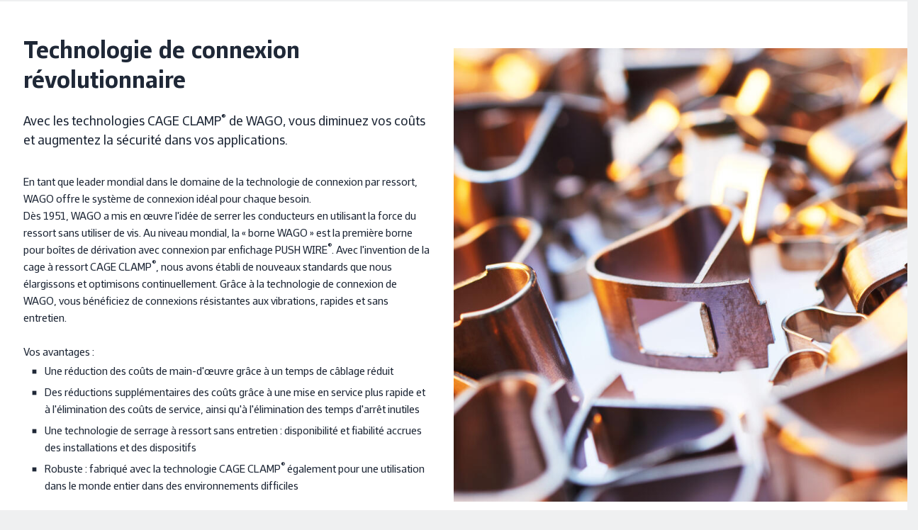

--- FILE ---
content_type: text/html;charset=UTF-8
request_url: https://www.wago.com/fr/technique-de-raccordement/technique-de-connexion
body_size: 62483
content:
























<!DOCTYPE html>
<html lang="fr" class="desktop" prefix="og: http://ogp.me/ns#">

<head>
	<link rel="preconnect" href="https://www.googletagmanager.com" >
	<link rel="preconnect" href="https://cdns.eu1.gigya.com" >
	<link rel="preconnect" href="https://app.usercentrics.eu" >
	<link rel="preconnect" href="https://17a0qc.wago.com" >

	<meta charset="utf-8"/>

	<title>Technique de connexion | WAGO FR</title>

	<meta name="description" content="En tant que leader mondial dans le domaine de la technologie de connexion par ressort, WAGO offre le système de connexion idéal pour chaque besoin."/>
					<meta name="robots" content="index,follow"/>
					<meta name="_csrf" content="687a53a0-a773-4082-bae5-82ea602781f9">

	<meta name="viewport" content="width=device-width, initial-scale=1"/>
	<meta name="format-detection" content="telephone=no"/>

	





	
		<meta property="og:title" content="Technologie de connexion révolutionnaire">
	

	
		<meta property="og:description" content="Avec les technologies CAGE CLAMP &reg; de WAGO, vous diminuez vos co&ucirc;ts et augmentez la s&eacute;curit&eacute; dans vos applications.">
	

	
		
		<meta property="og:image" content="https://www.wago.com/medias/anschlusstechnik-klemmen-2000x2000px.jpg?context=bWFzdGVyfGltYWdlc3wzNTg3NDh8aW1hZ2UvanBlZ3xhVzFoWjJWekwyZzBZUzlvTmpjdk9EZzBOek14TlRBM05URXdNaTVxY0djfDJjYTk1NTkwYmZhYzBmMTFhMGFkZWIxMzJhM2RjNWIwNmJjN2QwMTNmODdjZjc4MjQ0ZDFkMTI5OWM1NWYxODM">
	

	
	
		
			
				
			
			
		
		<meta property="og:url" content="https://www.wago.com/fr/technique-de-raccordement/technique-de-connexion">
	

	
		<meta property="og:site_name" content="WAGO France">
	

	

	
		<meta property="og:type" content="website">
	


<script type="application/ld+json">
{
	"@context": "https://schema.org",
	"@type": "Organization",
	"@id": "#publisher",
	"name": "WAGO Kontakttechnik GmbH",
	"url": "https://www.wago.com/fr/",
	"logo" : {
		"@type" : "ImageObject",
		"url" : "/_ui/desktop/common/images/logo.png"
	},
	"sameAs": [""]
}
</script>
<script type="application/ld+json">
{
	"@context": "https://schema.org",
	"@type": "Corporation",
	"name": "WAGO Kontakttechnik GmbH",
	"url": "https://www.wago.com/fr/",
	"logo" : "/_ui/desktop/common/images/logo.png",
	"brand": "WAGO",
	"award": [""],
	"sameAs": [""],
	"contactPoint":
	{
		"@type": "PostalAddress",
		"streetAddress": "rue des Chardonnerets83",
		"postalCode": "95947",
		"addressLocality": "ROISSY CDG CEDEX",
		"telephone": "+33 (0)1 48 17 25 90",
		"contactType": "customer service",
		"areaServed": ["FR"],
		"availableLanguage": ["fr"]
	}
}
</script>
<link rel="icon" type="image/png" sizes="16x16" href="/_ui/desktop/common/images/favicon-16x16.png">
	<link rel="icon" type="image/png" sizes="32x32" href="/_ui/desktop/common/images/favicon-32x32.png">
	<meta name="mobile-web-app-capable" content="yes">
	<meta name="apple-mobile-web-app-status-bar-style" content="default">
	<link rel="apple-touch-icon" href="/_ui/desktop/common/images/apple-touch-icon.png">
	<link rel="mask-icon" href="/_ui/desktop/common/images/safari-pinned-tab.svg" color="#8bb63b">
	<meta name="msapplication-TileColor" content="#ffffff">
	<meta name="theme-color" content="#ffffff">
	<meta name="application-name" content="Technique de connexion | WAGO FR"/>
	<meta name="msapplication-tooltip" content="Technique de connexion | WAGO FR"/>
	<meta name="apple-mobile-web-app-title" content="Technique de connexion | WAGO FR"/>

	<link rel="manifest" href="/manifest.json" />
	<link rel="preload" as="font" type="font/woff2" href="/_ui/desktop/common/fonts/WAGOConnective/WAGOConnectiveVar.woff2" crossorigin>
	<link rel="preload" as="font" type="font/woff" href="/_ui/desktop/common/fonts/WAGOConnective/WAGOConnectiveVar.woff" crossorigin>

	<script defer  type="text/javascript" src="https://cdns.eu1.gigya.com/JS/gigya.js?apikey=4_jNcuusPvKQHlCEmtxa73lA&lang=fr"></script>
	<link rel="stylesheet" href="/_ui/desktop/common/js/assets/base-CUCuCZqV.css">
<link rel="stylesheet" href="/_ui/desktop/common/js/assets/entry-stage-B08HhYgb.css">
<link rel="stylesheet" href="/_ui/desktop/common/js/assets/wg-stage-CuANq0SK.css">
<link rel="stylesheet" href="/_ui/desktop/common/js/assets/cms-CdZyLRyA.css">
<script type="module" src="/_ui/desktop/common/js/cms-DVi_Myi0.js"></script>
<script id="usercentrics-cmp" src="https://web.cmp.usercentrics.eu/ui/loader.js"
			
			data-language="fr"
			data-settings-id="Ysihcld-MbLnGT"
			async></script>
<!-- Google Tag Manager -->
<script type="text/javascript">

	dataLayer = [{"userData":{"loggedIn":false,"testUser":false,"customerRoles":["ANONYM"],"customerRole":"ANONYM"},"serverData":{"name":"www.wago.com"},"pageData":{"pageType":"page_000019JX","templateName":"explain_page_template"},"currency":"EUR"}];

	_trboq = [];

	window._uxa = window._uxa || [];
</script>

<script>
    let pageType;
    
pageType = "other";
	

_trboq.push(["page", {
    type: pageType
}]);
</script>
<script type="text/javascript">

window.dataLayer = window.dataLayer || [];
function gtag() {
	dataLayer.push(arguments);
}


gtag("consent", "default", {
	ad_user_data: "denied",
	ad_personalization: "denied",
	ad_storage: "denied",
	analytics_storage: "denied",
	wait_for_update: 2000 // milliseconds to wait for update
});


gtag("set", "ads_data_redaction", true);
</script>

<script type="text/javascript" nonce="">

(function(w, d, s, l, i) {
	w[l] = w[l] || [];
	w[l].push({
		'gtm.start': new Date().getTime(),
		event: 'gtm.js'
	});
	var f = d.getElementsByTagName(s)[0],
		j = d.createElement(s),
		dl = l != 'dataLayer' ? '&l=' + l : '';
	j.async = true;
	j.src =
		'https://www.googletagmanager.com/gtm.js?id=' + i + dl;
	f.parentNode.insertBefore(j, f);
})(window, document, 'script', 'dataLayer', 'GTM-MVQMBN');
</script>


<script>
	(function (sCDN, sCDNProject, sCDNWorkspace, sCDNVers) {
		if (
			window.localStorage !== null &&
			typeof window.localStorage === "object" &&
			typeof window.localStorage.getItem === "function" &&
			window.sessionStorage !== null &&
			typeof window.sessionStorage === "object" &&
			typeof window.sessionStorage.getItem === "function"
		) {
			sCDNVers =
				window.sessionStorage.getItem("jts_preview_version") ||
				window.localStorage.getItem("jts_preview_version") ||
				sCDNVers;
		}
		window.jentis = window.jentis || {};
		window.jentis.config = window.jentis.config || {};
		window.jentis.config.frontend = window.jentis.config.frontend || {};
		window.jentis.config.frontend.cdnhost =
			sCDN + "/get/" + sCDNWorkspace + "/web/" + sCDNVers + "/";
		window.jentis.config.frontend.vers = sCDNVers;
		window.jentis.config.frontend.env = sCDNWorkspace;
		window.jentis.config.frontend.project = sCDNProject;
		window._jts = window._jts || [];
		var f = document.getElementsByTagName("script")[0];
		var j = document.createElement("script");
		j.async = true;
		j.src = window.jentis.config.frontend.cdnhost + "gsth7p.js";
		f.parentNode.insertBefore(j, f);
	})("https://17a0qc.wago.com","wago-com","live", "_");

	_jts.push({ track: "pageview" });
	_jts.push({ track: "submit" });
</script>
<link rel="canonical" href="https://www.wago.com/fr/technique-de-raccordement/technique-de-connexion">
		<link rel="alternate" href="https://www.wago.com/de/verbindungstechnik/anschlusstechnik" hreflang="de"/>
		<link rel="alternate" href="https://www.wago.com/no/koblingsteknikk/connection-technology" hreflang="no"/>
		<link rel="alternate" href="https://www.wago.com/us/connection-technology" hreflang="en-US"/>
		<link rel="alternate" href="https://www.wago.com/fi/saehkoeliittimet/liitaentaetekniikka" hreflang="fi"/>
		<link rel="alternate" href="https://www.wago.com/ca-en/electrical-interconnections/pcb-connectors/connection-technology" hreflang="en-CA"/>
		<link rel="alternate" href="https://www.wago.com/bg/електрически-връзки/технология-свързване" hreflang="bg"/>
		<link rel="alternate" href="https://www.wago.com/in/electrical-interconnections/connection-technology" hreflang="en-IN"/>
		<link rel="alternate" href="https://www.wago.com/ae/electrical-interconnections/connection-technology" hreflang="en-AE"/>
		<link rel="alternate" href="https://www.wago.com/fr/technique-de-raccordement/technique-de-connexion" hreflang="fr"/>
		<link rel="alternate" href="https://www.wago.com/be-nl/verbindingstechniek/aansluittechniek" hreflang="nl-BE"/>
		<link rel="alternate" href="https://www.wago.com/hu/villamos-csatlakozás/csatlakozástechnika" hreflang="hu"/>
		<link rel="alternate" href="https://www.wago.com/mx-en/electrical-interconnections/connection-technology" hreflang="en-MX"/>
		<link rel="alternate" href="https://www.wago.com/global/electrical-interconnections/connection-technology" hreflang="x-default"/>
		<link rel="alternate" href="https://www.wago.com/at/verbindungstechnik/anschlusstechnik" hreflang="de-AT"/>
		<link rel="alternate" href="https://www.wago.com/nl/verbindingstechniek/aansluittechniek" hreflang="nl-NL"/>
		<link rel="alternate" href="https://www.wago.com/ch-fr/technique-de-raccordement/anschlusstechnik" hreflang="fr-CH"/>
		<link rel="alternate" href="https://www.wago.com/au/electrical-interconnections/connection-technology" hreflang="en-AU"/>
		<link rel="alternate" href="https://www.wago.com/ch-de/verbindungstechnik/anschlusstechnik" hreflang="de-CH"/>
		<link rel="alternate" href="https://www.wago.com/be-de/verbindungstechnik/anschlusstechnik" hreflang="de-BE"/>
		<link rel="alternate" href="https://www.wago.com/de-en/electrical-interconnections/connection-technology" hreflang="en-DE"/>
		<link rel="alternate" href="https://www.wago.com/kr/전기-연결/결선-기술" hreflang="ko"/>
		<link rel="alternate" href="https://www.wago.com/tw/電氣連接/連接技術" hreflang="zh-TW"/>
		<link rel="alternate" href="https://www.wago.com/br/tecnologia-conexao-mola" hreflang="pt-BR"/>
		<link rel="alternate" href="https://www.wago.com/it/connessioni-elettriche/tecnologia-di-connessione" hreflang="it"/>
		<link rel="alternate" href="https://www.wago.com.cn/cn/electrical-interconnections/connection-technology" hreflang="zh"/>
		<link rel="alternate" href="https://www.wago.com/es/interconexiones-eléctricas/tecnología-conexión" hreflang="es"/>
		<link rel="alternate" href="https://www.wago.com/mx-es/tecnología-conexión/tecnología-de-conexión" hreflang="es-MX"/>
		<link rel="alternate" href="https://www.wago.com/ca-fr/interconnexions-électriques/pcb-connectors/technologie-de-raccordement" hreflang="fr-CA"/>
		<link rel="alternate" href="https://www.wago.com/cz/propojovaci-technika/pripojovaci-technika" hreflang="cs"/>
		<link rel="alternate" href="https://www.wago.com/be-fr/technique-de-raccordement/anschlusstechnik" hreflang="fr-BE"/>
		<link rel="alternate" href="https://www.wago.com/se/interconnection/anslutningsteknik" hreflang="sv-SE"/>
		<link rel="alternate" href="https://www.wago.com/jp/connection-technology" hreflang="ja"/>
		<link rel="alternate" href="https://www.wago.com/sg/electrical-interconnections/connection-technology" hreflang="en-SG"/>
		<link rel="alternate" href="https://www.wago.com/pl/technika-laczeniowa/technika-podlaczania" hreflang="pl"/>
		<link rel="alternate" href="https://www.wago.com/dk/elektrisk-forbindelsesmateriel/connection-technology" hreflang="da"/>
		<link rel="alternate" href="https://www.wago.com/ro/conexiuni-electrice/tehnologie-de-conectică" hreflang="ro"/>
		<link rel="alternate" href="https://www.wago.com/gb/electrical-interconnections/connection-technology" hreflang="en-GB"/>
		</head>

<body id="page-top" class="page-page-000019JX pageType-ContentPage template-pages-explain-explainPage pageLabel--anschlusstechnik" data-page-id="page_000019JX" >

<!-- Google Tag Manager (noscript) -->
<noscript><iframe src="https://www.googletagmanager.com/ns.html?id=GTM-MVQMBN"
				  height="0" width="0" style="display:none;visibility:hidden"></iframe></noscript>
<!-- End Google Tag Manager (noscript) -->
<svg width="0" height="0" style="position:absolute"><symbol fill="currentColor" viewBox="0 0 24 24" id="icon-360-degrees" xmlns="http://www.w3.org/2000/svg"><path d="M18.822 8.033c-1.945-.8-4.517-1.24-7.238-1.24-1.073 0-2.12.071-3.117.203.186-.739.401-1.443.677-2.056.696-1.549 1.586-2.438 2.44-2.438.611 0 1.239.461 1.803 1.287l-1.902.952 3.796 1.262 1.262-3.796-1.81.906C13.852 1.747 12.763 1 11.584 1c-1.493 0-2.845 1.18-3.809 3.323-.392.871-.7 1.872-.926 2.95-.909.197-1.754.45-2.504.759C2.188 8.919 1 10.18 1 11.584s1.188 2.665 3.345 3.551c.751.309 1.595.562 2.504.759.227 1.079.535 2.079.926 2.951.963 2.143 2.315 3.322 3.809 3.322 1.494 0 2.846-1.18 3.81-3.322.877-1.953 1.359-4.532 1.359-7.261h-1.5c0 2.522-.437 4.882-1.228 6.646-.696 1.549-1.586 2.438-2.441 2.438-.855 0-1.744-.889-2.44-2.438-.275-.613-.49-1.317-.677-2.056a23.51 23.51 0 0 0 2.361.188l-.016 2.089 2.85-2.806-2.806-2.85-.016 2.054a21.72 21.72 0 0 1-2.686-.238 20.153 20.153 0 0 1-.238-3.025c0-1.052.093-2.061.239-3.025a21.973 21.973 0 0 1 3.43-.268c2.531 0 4.898.4 6.668 1.128 1.513.622 2.416 1.431 2.416 2.165s-.903 1.542-2.416 2.165l.57 1.387c2.157-.886 3.346-2.147 3.346-3.551 0-1.404-1.188-2.666-3.346-3.552l-.001-.002Zm-12.24 6.251a12.88 12.88 0 0 1-1.666-.534c-1.512-.622-2.415-1.431-2.415-2.165s.903-1.543 2.415-2.165a12.88 12.88 0 0 1 1.666-.534 22.162 22.162 0 0 0-.167 2.699c0 .924.06 1.828.167 2.699Z"/></symbol><symbol fill="none" viewBox="0 0 26 11" id="icon-applepay" xmlns="http://www.w3.org/2000/svg"><path fill-rule="evenodd" clip-rule="evenodd" d="M3.346 1.933c.47.04.94-.238 1.234-.59C4.87.981 5.06.496 5.01 0c-.415.02-.93.278-1.223.64-.27.312-.5.817-.44 1.293Zm5.592 6.384V.59h2.864c1.479 0 2.512 1.03 2.512 2.537s-1.053 2.548-2.551 2.548h-1.64v2.642H8.938Zm-3.932-6.29c-.414-.024-.792.126-1.097.248-.197.078-.363.144-.49.144-.141 0-.315-.07-.509-.148-.255-.103-.546-.22-.852-.214-.7.01-1.35.411-1.708 1.05C-.385 4.388.159 6.28.869 7.32c.347.516.763 1.08 1.312 1.061.241-.01.415-.084.594-.16.207-.09.422-.182.757-.182.324 0 .53.09.727.176.187.082.367.161.634.156.568-.01.926-.515 1.273-1.03.376-.554.54-1.094.565-1.176l.003-.01-.013-.006c-.125-.058-1.084-.502-1.093-1.693-.01-1 .76-1.507.881-1.586l.015-.01c-.49-.734-1.254-.813-1.518-.833Zm11.472 6.35c.744 0 1.435-.383 1.748-.987h.024v.927h1.097V4.47c0-1.116-.881-1.834-2.237-1.834-1.259 0-2.189.728-2.223 1.73h1.067c.088-.476.524-.789 1.121-.789.725 0 1.131.342 1.131.972v.426l-1.478.09c-1.376.084-2.12.654-2.12 1.645 0 1.001.768 1.665 1.87 1.665Zm.318-.918c-.631 0-1.033-.307-1.033-.778 0-.486.387-.768 1.126-.813l1.317-.084v.436c0 .724-.607 1.24-1.41 1.24Zm6.19 1.16c-.476 1.353-1.02 1.8-2.175 1.8a3.23 3.23 0 0 1-.45-.03v-.927c.073.01.254.02.347.02.524 0 .818-.224 1-.804l.107-.342-2.008-5.625h1.24l1.395 4.565h.024l1.396-4.565h1.204l-2.08 5.908ZM10.121 1.601h1.367c1.028 0 1.615.555 1.615 1.531 0 .977-.587 1.537-1.62 1.537h-1.361V1.6Z" fill="#000"/></symbol><symbol fill="currentColor" viewBox="0 0 24 24" id="icon-arrow-left" xmlns="http://www.w3.org/2000/svg"><path d="m4.67 12.75 6.89 7.752-1.12.997L1.997 12l8.443-9.498 1.12.997-6.89 7.751H22v1.5H4.67Z"/></symbol><symbol fill="currentColor" viewBox="0 0 24 24" id="icon-audience" xmlns="http://www.w3.org/2000/svg"><path d="M19.308 11.293a1.214 1.214 0 0 0 0-2.426 1.214 1.214 0 0 0 0 2.426ZM4.691 11.293a1.214 1.214 0 0 0 0-2.426 1.214 1.214 0 0 0 0 2.426ZM5.982 12.086c-.139-.021-.278-.043-.423-.043H3.825A2.828 2.828 0 0 0 1 14.867v1.508h3.068a6.096 6.096 0 0 1 1.914-4.289ZM12.067 10.5a2.752 2.752 0 0 1-2.75-2.75A2.752 2.752 0 0 1 12.067 5a2.752 2.752 0 0 1 2.75 2.75 2.752 2.752 0 0 1-2.75 2.75Zm0-4c-.69 0-1.25.561-1.25 1.25S11.377 9 12.067 9c.689 0 1.25-.561 1.25-1.25s-.561-1.25-1.25-1.25ZM18.349 18.772H5.689V16.42a4.756 4.756 0 0 1 4.75-4.75h3.159a4.756 4.756 0 0 1 4.75 4.75v2.352Zm-11.158-1.5h9.658v-.852a3.254 3.254 0 0 0-3.25-3.25H10.44a3.254 3.254 0 0 0-3.25 3.25v.852ZM20.175 12.043h-1.734c-.134 0-.262.021-.391.039a6.097 6.097 0 0 1 1.918 4.293H23v-1.508a2.827 2.827 0 0 0-2.824-2.824Z"/></symbol><symbol fill="currentColor" viewBox="0 0 24 24" id="icon-automotive" xmlns="http://www.w3.org/2000/svg"><path d="m22.244 9.741-.207-.415h-3.798L15.861 4H4.343L1 9.85v7.132h2.472c.037.144.073.288.132.426a3.016 3.016 0 0 0 2.784 1.845c1.218 0 2.31-.724 2.783-1.845a2.96 2.96 0 0 0 .149-.483v.057h4.864c.037.144.074.288.132.426a3.016 3.016 0 0 0 2.783 1.845 3.014 3.014 0 0 0 2.782-1.844c.059-.138.095-.283.133-.427h2.024l.207-.415c.028-.057.694-1.412.694-3.413s-.667-3.356-.695-3.413ZM14.889 5.5l1.709 3.826h-5.771V5.5h4.062Zm-9.676 0h4.114v3.826H3.026L5.213 5.5Zm2.576 11.324a1.519 1.519 0 0 1-1.401.929 1.519 1.519 0 0 1-1.402-2.113 1.521 1.521 0 1 1 2.803 1.184Zm10.712 0a1.52 1.52 0 0 1-2.922-.592 1.521 1.521 0 1 1 2.922.592Zm2.564-1.342h-1.051a3.04 3.04 0 0 0-.132-.426A3.015 3.015 0 0 0 17.1 13.21c-1.217 0-2.31.725-2.783 1.845-.059.138-.095.283-.133.427H9.32v.057a3.062 3.062 0 0 0-.149-.483 3.016 3.016 0 0 0-2.783-1.846c-1.217 0-2.31.725-2.784 1.846a3.04 3.04 0 0 0-.132.426H2.5v-4.656h18.565c.158.465.374 1.291.374 2.328a7.339 7.339 0 0 1-.374 2.328Z"/></symbol><symbol fill="currentColor" viewBox="0 0 24 24" id="icon-award" xmlns="http://www.w3.org/2000/svg"><path d="M18.986 8.064A6.994 6.994 0 0 0 12 1.078c-3.852 0-6.985 3.134-6.985 6.986 0 1.943.799 3.701 2.083 4.97v9.887l4.845-3.124 5.077 3.08v-9.966a6.959 6.959 0 0 0 1.966-4.847Zm-12.471 0A5.492 5.492 0 0 1 12 2.578a5.493 5.493 0 0 1 5.486 5.486A5.492 5.492 0 0 1 12 13.55a5.491 5.491 0 0 1-5.485-5.486Zm5.404 9.963L8.598 20.17V14.16a6.935 6.935 0 0 0 6.922-.072v6.125l-3.601-2.186Z"/><path d="M9.74 11.542 12 9.9l2.26 1.642-.864-2.657 2.26-1.642h-2.793L12 4.587l-.863 2.656H8.344l2.259 1.642-.863 2.657Z"/></symbol><symbol fill="currentColor" viewBox="0 0 24 24" id="icon-badminton" xmlns="http://www.w3.org/2000/svg"><path d="m22.037 14.992-4.438-2.876-1.058-5.348-4.941.086-2.697-4.923-3.857 12.694-.44-.44-.511.34c-.072.048-1.754 1.185-2.078 2.971-.174.964.069 1.91.722 2.812 1.014 1.401 2.19 1.762 3.133 1.762.186 0 .362-.014.527-.036.87-.12 1.698-.555 2.388-1.245l1.23-1.19-.543-.544 12.563-4.06v-.003Zm-3.463-.457L8.316 17.85l-.718-.757 7.911-7.816.743 3.752 2.322 1.506ZM9.302 5.78l1.418 2.59 3.635-.063-7.79 7.697-.281-.296L9.301 5.78h.001ZM7.734 19.72c-.324.324-.855.731-1.541.826-.871.13-1.605-.244-2.239-1.118-.408-.564-.559-1.107-.461-1.659.121-.683.597-1.254.968-1.607l3.418 3.418-.145.14Z"/></symbol><symbol fill="currentColor" viewBox="0 0 24 24" id="icon-battery" xmlns="http://www.w3.org/2000/svg"><path d="M16.844 8.827a27.444 27.444 0 0 0-.861-4.024l-.159-.538h-1.705V3H8.062v1.265H6v16.369h9.825l.159-.538c.387-1.312.676-2.624.86-3.896.191-1.285.289-2.528.289-3.697 0-1.093-.097-2.331-.288-3.677l-.001.001Zm-1.485 7.155a26.097 26.097 0 0 1-.662 3.152H7.499V5.765h7.197c.29 1.07.513 2.166.663 3.268.182 1.281.273 2.448.273 3.471a23.74 23.74 0 0 1-.273 3.478Z"/><path d="m11.51 11.129 1.241-2.241-1.225-.678-2.392 4.319h2.77l-.982 1.832-1.003-.535.769 2.524 2.524-.769-1.055-.562 2.086-3.89H11.51Z"/></symbol><symbol viewBox="0 0 2299 1024" fill="currentColor" id="icon-bilibli" xmlns="http://www.w3.org/2000/svg"><path d="M1775.84 322.588c6.017 1.003 53.146-9.526 55.151-6.016 3.008 4.512 24.066 155.925 18.55 156.927s-44.62 10.028-44.62 10.028c-3.01-20.556-28.579-147.903-29.08-160.939m75.205-14.54 20.556 162.945c10.529-.502 53.145-3.51 57.156-4.011-6.017-61.668-16.545-158.934-16.545-158.934-20.055-4.01-41.113-4.01-61.167 0m-40.61 226.117s92.752-23.564 126.344-12.033c17.046 61.668 48.13 407.611 51.139 421.65-21.057 2.506-90.246 8.523-95.761 10.027-4.512-26.071-81.723-403.1-81.723-419.644m343.436-207.566c5.515 1.504 54.65-5.014 55.15-1.504 1.003 12.033 6.017 157.429.502 157.93s-44.622 4.011-44.622 4.011c-1.002-20.054-12.032-146.9-11.03-160.437m75.707-4.011 4.01 160.939c10.53 0 52.644 2.507 57.156 2.005-1.002-61.668 0-158.933 0-158.933-20.054-3.51-40.61-5.014-61.166-4.011M2164.9 538.677s94.759-12.534 126.846 2.507c7.02 72.197 6.017 408.614 7.02 422.652-21.56 0-90.247 1.003-95.762 2.005-1.003-26.07-39.608-410.619-38.104-427.164M1944.8 125.05c54.65 278.76 96.263 755.058 97.767 785.641 0 0 43.117 1.003 91.75 4.011-28.578-300.319-63.674-780.127-63.172-795.669-12.033-13.537-126.345 6.017-126.345 6.017m-120.328 659.297c-10.528-78.213-290.29-166.955-447.72-138.377 0 0-19.553-172.47-27.074-339.426-6.518-143.39-1.003-282.77.501-305.833-10.528-7.52-123.837 46.627-185.004 69.188 0 0 73.2 309.845 126.345 952.597 0 0 84.73 9.025 230.127-19.052s317.365-115.816 302.825-219.097M1482.541 925.23l-24.567-176.983c6.017-3.008 156.928 53.145 172.972 63.173-2.507 11.03-148.405 113.81-148.405 113.81M610.665 322.588c6.016 1.003 53.144-9.526 55.15-6.016 3.008 4.512 24.066 155.925 18.55 156.927s-44.621 10.028-44.621 10.028c-3.008-20.556-28.578-147.903-29.08-160.939m75.206-14.54 20.556 162.945c10.528-.502 53.145-3.51 57.155-4.011-6.517-61.668-16.545-158.934-16.545-158.934-20.054-4.01-41.112-4.01-61.166 0m-40.611 226.117s92.753-23.564 126.344-12.033c17.047 61.668 48.132 407.611 51.14 421.65-21.058 2.506-90.246 8.523-95.761 10.027-4.513-26.071-81.723-403.1-81.723-419.644m343.436-207.566c5.515 1.504 54.65-5.014 55.15-1.504 1.003 12.033 6.017 157.429.502 157.93s-44.622 4.011-44.622 4.011c-1.003-20.054-11.531-146.9-11.03-160.437m75.706-4.011 4.011 160.939c10.53 0 52.644 2.507 57.156 2.005-1.003-61.668 0-158.933 0-158.933-20.054-3.51-40.61-4.512-61.167-4.011m-64.676 216.089s94.758-12.534 126.846 2.507c7.02 72.197 6.016 408.614 7.02 422.652-21.56 0-90.247 1.003-95.762 2.005-.501-26.07-39.608-410.619-38.104-427.164m-220.1-413.627c54.65 278.76 96.263 755.058 97.767 785.641 0 0 43.117 1.003 91.75 4.011-28.578-300.319-63.674-780.127-63.172-796.17-12.033-13.036-126.345 6.518-126.345 6.518M659.297 784.347c-10.529-78.213-290.291-166.955-447.72-138.377 0 0-19.554-172.47-27.074-339.426-6.518-143.39-1.003-282.77.501-305.833C174.476-6.31 61.167 47.338 0 69.899c0 0 73.2 309.845 126.344 952.597 0 0 84.731 9.025 230.128-19.052s317.365-115.816 302.825-219.097M317.365 925.23l-24.567-176.983c6.017-3.008 156.928 53.145 172.972 63.173-2.507 11.03-148.405 113.81-148.405 113.81"/></symbol><symbol fill="currentColor" viewBox="0 0 24 24" id="icon-building" xmlns="http://www.w3.org/2000/svg"><path d="M14.598 9.823V3H3v18.544h17.408v-8.298l-5.81-3.423Zm-1.5 10.221H4.5V4.5h8.598v15.544Zm5.811 0h-1.388v-2.968h-1.5v2.968h-1.423v-8.48l4.311 2.54v5.94Z"/><path d="M7.885 6.419H6.31v1.5h1.575v-1.5Zm0 3.402H6.31v1.5h1.575v-1.5Zm0 3.402H6.31v1.5h1.575v-1.5Zm0 3.401H6.31v1.5h1.575v-1.5Zm3.402-10.205H9.712v1.5h1.575v-1.5Zm0 3.402H9.712v1.5h1.575v-1.5Zm0 3.402H9.712v1.5h1.575v-1.5Zm0 3.401H9.712v1.5h1.575v-1.5Z"/></symbol><symbol viewBox="0 0 512 512" style="enable-background:new 0 0 512 512" xml:space="preserve" id="icon-burger" xmlns="http://www.w3.org/2000/svg"><path d="M0 426.7h512v-56.9H0v56.9zm0-142.3h512v-56.9H0v56.9zM0 85.3v56.9h512V85.3H0z"/></symbol><symbol fill="currentColor" viewBox="0 0 24 24" id="icon-calendar" xmlns="http://www.w3.org/2000/svg"><path d="M18.704 4.373V3h-1.5v1.373H6.296V3.019h-1.5v1.354H2V20.6h19.5V4.373h-2.796ZM20 5.873v2.551H3.5V5.873H20ZM3.5 19.1V9.924H20V19.1H3.5Z"/><path d="M8.014 11.592h-1.94v1.94h1.94v-1.94Zm4.706 0h-1.94v1.94h1.94v-1.94Zm0 3.895h-1.94v1.939h1.94v-1.939Zm-4.706 0h-1.94v1.939h1.94v-1.939Zm9.411-3.895h-1.939v1.94h1.939v-1.94Zm0 3.895h-1.939v1.939h1.939v-1.939Z"/></symbol><symbol fill="currentColor" viewBox="0 0 24 24" id="icon-cart" xmlns="http://www.w3.org/2000/svg"><path d="m18.608 14.927.315-.312c.604-.605 1.705-2.285 2.166-3.462.808-2.065.519-4.292.506-4.382l-.121-.927H6.822L6.518 3H3v1.5h2.17l1.523 14.226c-.001.037-.011.071-.011.109a2.752 2.752 0 0 0 2.75 2.75 2.745 2.745 0 0 0 2.598-1.886l1.75-.019a2.744 2.744 0 0 0 2.604 1.906 2.752 2.752 0 0 0 2.75-2.75 2.752 2.752 0 0 0-2.75-2.75c-1.29 0-2.367.895-2.662 2.095l-1.621.018a2.75 2.75 0 0 0-2.668-2.113c-.541 0-1.042.162-1.467.432l-.17-1.59H18.61l-.002-.001Zm1.533-7.583c.037.644.042 2.011-.448 3.263-.343.874-1.203 2.238-1.712 2.82H7.634l-.651-6.083h13.158Zm-3.759 10.241c.689 0 1.25.561 1.25 1.25s-.561 1.25-1.25 1.25-1.25-.561-1.25-1.25.561-1.25 1.25-1.25Zm-6.951 0c.689 0 1.25.561 1.25 1.25s-.561 1.25-1.25 1.25c-.574 0-1.038-.397-1.184-.925l-.045-.425c.054-.64.576-1.15 1.23-1.15h-.001Z"/></symbol><symbol fill="currentColor" viewBox="0 0 24 24" id="icon-cash" xmlns="http://www.w3.org/2000/svg"><path d="M8.419 10.061c.392-.009.761.086 1.09.277l.751-1.299a3.583 3.583 0 0 0-1.877-.478 3.585 3.585 0 0 0-3.425 2.893H3.99v1.5h.991a3.59 3.59 0 0 0 3.488 2.772h.086a3.572 3.572 0 0 0 1.488-.362l-.658-1.348a2.056 2.056 0 0 1-.865.21h-.05a2.086 2.086 0 0 1-1.915-1.272h2.167v-1.5H6.511a2.08 2.08 0 0 1 1.909-1.393h-.001Z"/><path d="M15.665 5a7.207 7.207 0 0 0-3.702 1.036A7.202 7.202 0 0 0 8.246 5C4.25 5 1 8.245 1 12.234s3.25 7.234 7.246 7.234a7.192 7.192 0 0 0 3.72-1.038 7.194 7.194 0 0 0 3.7 1.038c3.995 0 7.246-3.245 7.246-7.234S19.661 5 15.666 5h-.001ZM2.499 12.234c0-3.162 2.578-5.734 5.746-5.734 3.168 0 5.746 2.572 5.746 5.734s-2.578 5.734-5.746 5.734c-3.168 0-5.746-2.572-5.746-5.734Zm13.166 5.734a5.722 5.722 0 0 1-2.398-.531 7.205 7.205 0 0 0 2.224-5.203 7.206 7.206 0 0 0-2.227-5.206 5.737 5.737 0 0 1 2.401-.529c3.168 0 5.746 2.572 5.746 5.734s-2.578 5.735-5.746 5.735Z"/></symbol><symbol fill="currentColor" viewBox="0 0 24 24" id="icon-celebrating-people" xmlns="http://www.w3.org/2000/svg"><path d="M5.136 10.087c0 .355.126.655.377.9.252.246.549.369.892.369.343 0 .64-.123.892-.369s.377-.546.377-.9c0-.343-.126-.64-.377-.892a1.218 1.218 0 0 0-.892-.377 1.22 1.22 0 0 0-.892.377 1.218 1.218 0 0 0-.377.892ZM9.682 11.474c-.381.381-.92 1.002-1.345 1.505a2.623 2.623 0 0 0-1.951-.843c-.789 0-1.487.339-1.957.861-.427-.505-.974-1.137-1.36-1.522l-1.061 1.061c.553.553 1.538 1.741 1.819 2.083v8.003h1.5v-3.837h1.351v3.828h1.5v-3.828h2.047l-1.201-4.288c.368-.445 1.218-1.461 1.718-1.961l-1.061-1.061.001-.001Zm-4.355 5.809v-2.78c0-.479.475-.867 1.059-.867.478 0 .898.266 1.013.615l.849 3.032H5.327ZM17.114 10.68c.343 0 .641-.123.892-.369a1.21 1.21 0 0 0 .377-.9 1.22 1.22 0 0 0-.377-.892 1.22 1.22 0 0 0-.892-.377 1.22 1.22 0 0 0-.892.377 1.22 1.22 0 0 0-.377.892c0 .355.126.655.377.9.252.246.549.369.892.369ZM20.452 11.123a47.39 47.39 0 0 0-1.38 1.484 2.094 2.094 0 0 0-1.881-1.185h-.154a2.1 2.1 0 0 0-1.926 1.27 52.173 52.173 0 0 0-1.456-1.568l-1.061 1.061c.656.656 2.317 2.537 2.334 2.555l.011-.009v7.883h1.5v-5.051h1.352v5.051h1.5v-7.999c.375-.423 1.662-1.869 2.223-2.43l-1.062-1.062Zm-4.014 4.938V13.52a.6.6 0 0 1 .599-.599h.154a.6.6 0 0 1 .599.599v2.541h-1.352ZM12.8 5.452a2.669 2.669 0 0 0-1.109-1.732 2.664 2.664 0 0 0-2.009-.44l.265 1.477a1.185 1.185 0 0 1 1.377.959l.455 2.54 1.477-.265-.455-2.54-.001.001ZM17.516 5.628l1.477-.263-.221-1.242a1.19 1.19 0 0 1 .961-1.376l-.262-1.477a2.69 2.69 0 0 0-2.176 3.115l.221 1.243ZM4.762 4.123l-.22 1.243 1.477.262.22-1.242a2.674 2.674 0 0 0-.442-2.008 2.667 2.667 0 0 0-1.733-1.106l-.263 1.477c.645.115 1.076.731.961 1.376v-.002ZM22.165 4.776a.75.75 0 1 0-.413 1.44.75.75 0 0 0 .413-1.44ZM13.336 2.73a.75.75 0 1 0 .413-1.44.75.75 0 0 0-.413 1.44ZM3.119 6.56a.75.75 0 1 0-1.44-.413.75.75 0 0 0 1.44.413Z"/></symbol><symbol fill="currentColor" viewBox="0 0 32 33" id="icon-chat" xmlns="http://www.w3.org/2000/svg"><path fill-rule="evenodd" clip-rule="evenodd" d="M5.333 3.2A2.663 2.663 0 0 0 2.68 5.867l-.014 24L8 24.533h18.666c1.467 0 2.667-1.2 2.667-2.666v-16c0-1.467-1.2-2.667-2.666-2.667H5.332Zm0 2.667h21.334v16H6.892l-1.56 1.56V5.867Zm13.334 10.667H8V19.2h10.666v-2.666ZM8 12.534h16V15.2H8v-2.666Zm16-4H8V11.2h16V8.534Z"/></symbol><symbol fill="currentColor" viewBox="0 0 24 24" id="icon-check" xmlns="http://www.w3.org/2000/svg"><path d="m8.809 18.888-5.803-5.802 1.061-1.06 4.742 4.741L19.933 5.643l1.06 1.06L8.809 18.888Z"/></symbol><symbol fill="currentColor" viewBox="0 0 24 24" id="icon-chevron" xmlns="http://www.w3.org/2000/svg"><path d="M9.53 5.47 16.06 12l-6.53 6.53-1.06-1.06L13.94 12 8.47 6.53l1.06-1.06Z"/></symbol><symbol fill="currentColor" viewBox="0 0 24 24" id="icon-chevron-large" xmlns="http://www.w3.org/2000/svg"><path d="M14.996 12 7.44 20.502l1.122.996L17.003 12 8.561 2.502l-1.122.996L14.996 12Z"/></symbol><symbol fill="currentColor" viewBox="0 0 24 24" id="icon-clock" xmlns="http://www.w3.org/2000/svg"><path d="M11.75 21.5C6.374 21.5 2 17.126 2 11.75S6.374 2 11.75 2s9.75 4.374 9.75 9.75-4.374 9.75-9.75 9.75Zm0-18c-4.549 0-8.25 3.701-8.25 8.25 0 4.549 3.701 8.25 8.25 8.25 4.549 0 8.25-3.701 8.25-8.25 0-4.549-3.701-8.25-8.25-8.25Z"/><path d="M14.026 15.087 11 12.061V5.306h1.5v6.133l2.587 2.587-1.061 1.061Z"/></symbol><symbol fill="currentColor" viewBox="0 0 24 24" id="icon-compare" xmlns="http://www.w3.org/2000/svg"><path d="m15.393 2.387 1.075 1.046-3.722 3.828H22v1.5h-9.193l3.66 3.758-1.074 1.047-5.439-5.584 5.439-5.595Zm-6.785 8.05 5.44 5.583-5.44 5.595-1.075-1.046 3.723-3.829H2v-1.5h9.193l-3.66-3.757 1.075-1.046Z"/></symbol><symbol fill="currentColor" viewBox="0 0 24 24" id="icon-connection" xmlns="http://www.w3.org/2000/svg"><path d="M22.3 2.06 21.24 1l-2.97 2.97c-1.28-.89-3.04-1.05-4.41.32l-3.39 3.39.94.94-2.11 2.16 1.07 1.05 2.1-2.15 1.08 1.08-2.1 2.14 1.07 1.05 2.08-2.13 1.01 1.01L19 9.44c1.37-1.37 1.21-3.13.32-4.41l2.97-2.97h.01Zm-4.35 6.32-2.33 2.33-3.03-3.03 2.33-2.33c1.07-1.07 2.31-.4 2.87.16s1.23 1.8.16 2.87ZM4.29 13.86c-.74.74-1.09 1.68-.99 2.66.06.61.3 1.22.67 1.75L1 21.24l1.06 1.06 2.97-2.97c.62.43 1.35.68 2.09.68.8 0 1.62-.3 2.32-1.01l3.39-3.39-5.15-5.15-3.39 3.39v.01Zm4.09 4.09c-1.07 1.07-2.31.4-2.87-.16s-1.23-1.8-.16-2.87l2.33-2.33 3.03 3.03-2.33 2.33Z"/></symbol><symbol fill="currentColor" viewBox="0 0 24 24" id="icon-copy" xmlns="http://www.w3.org/2000/svg"><path d="m20.732 4.673-3.086-3.085H7.478v4.369h-4.21v16.427h13.254v-4.368h4.21V4.673ZM4.768 20.883V7.458h7.608v2.646h2.646v10.78H4.768Zm11.754-4.367V9.043l-3.086-3.085h-4.46v-2.87h7.609v2.647h2.646v10.782h-2.71v-.001Z"/></symbol><symbol fill="currentColor" viewBox="0 0 24 24" id="icon-cross" xmlns="http://www.w3.org/2000/svg"><path d="M20.06 5.06 19 4l-6.97 6.969L5.06 4 4 5.06l6.969 6.97L4 19l1.06 1.06 6.97-6.969L19 20.06 20.06 19l-6.969-6.97 6.969-6.97Z"/></symbol><symbol fill="currentColor" viewBox="0 0 24 24" id="icon-cross-reference" xmlns="http://www.w3.org/2000/svg"><path d="m10.202 12.877.003 1.5 4.658-.01-.01-4.658-1.5.003.004 2.098-4.6-4.582-1.06 1.063 4.602 4.582-2.097.004Z"/><path d="M16.522 5.957v-4.37H3.268v16.429h4.209v4.368h10.169l3.086-3.085V5.957h-4.21Zm-9.044 8.87v1.689h-2.71V3.088h10.255v2.869h-2.436v1.5h6.646v10.78h-2.646v2.647H8.979v-6.056H7.478Z"/></symbol><symbol fill="currentColor" viewBox="0 0 24 24" id="icon-delete" xmlns="http://www.w3.org/2000/svg"><path d="M20.434 3.976h-5.068V1H8.069v2.977H3v1.5h2.136v16.56h13.333V5.476h1.964l.001-1.5ZM9.568 2.499h4.297v1.389H9.568V2.499Zm7.402 18.036H6.637V5.476H16.97v15.059Z"/></symbol><symbol fill="currentColor" viewBox="0 0 24 24" id="icon-dialogue" xmlns="http://www.w3.org/2000/svg"><path d="M22.352 11.448a15.236 15.236 0 0 0-.479-2.24l-.159-.538h-6.04a13 13 0 0 0 .034-.846c0-.608-.054-1.298-.16-2.046a15.296 15.296 0 0 0-.479-2.239L14.911 3H1v9.588h2.658l1.588 2.294 1.588-2.294h.97v5.67h8.328l1.588 2.295 1.588-2.295h2.406l.159-.537c.215-.729.376-1.459.477-2.165.107-.712.162-1.405.162-2.062 0-.615-.054-1.306-.16-2.046Zm-16.304-.359-.802 1.159-.802-1.159H2.5V4.501h11.277c.123.491.219.987.286 1.484.097.683.146 1.302.146 1.84 0 .576-.049 1.195-.146 1.844-.066.462-.162.938-.285 1.421l-7.73-.001Zm14.819 4.25c-.067.465-.162.941-.284 1.42h-2.062l-.801 1.158-.803-1.158H9.304v-4.17h5.607l.158-.538c.187-.638.324-1.268.425-1.88h5.086c.122.487.217.984.285 1.485.097.676.146 1.294.146 1.839 0 .582-.049 1.2-.146 1.844h.002Z"/></symbol><symbol fill="none" viewBox="0 0 35 24" id="icon-diners-club" xmlns="http://www.w3.org/2000/svg"><rect width="34" height="23" x=".5" y=".5" fill="#fff" stroke="#1F2837" rx="3.5"/><path fill="#0079BE" d="M19.045 19.5c3.897.019 7.455-3.208 7.455-7.133 0-4.292-3.558-7.26-7.455-7.258h-3.354C11.747 5.108 8.5 8.076 8.5 12.367c0 3.926 3.247 7.152 7.19 7.133h3.355Z"/><path fill="#fff" d="M15.706 5.704c-3.604.001-6.524 2.95-6.525 6.588 0 3.638 2.921 6.586 6.525 6.587 3.605-.002 6.527-2.95 6.527-6.587 0-3.639-2.922-6.587-6.527-6.588Zm-4.136 6.588a4.18 4.18 0 0 1 2.656-3.897v7.793a4.18 4.18 0 0 1-2.656-3.896Zm5.617 3.897V8.395a4.179 4.179 0 0 1 2.657 3.897 4.18 4.18 0 0 1-2.657 3.897Z"/><path fill="#0079BE" d="M19.045 19.5c3.897.019 7.455-3.208 7.455-7.133 0-4.292-3.558-7.26-7.455-7.258h-3.354C11.747 5.108 8.5 8.076 8.5 12.367c0 3.926 3.247 7.152 7.19 7.133h3.355Z"/><path fill="#fff" d="M15.706 5.704c-3.604.001-6.524 2.95-6.525 6.588 0 3.638 2.921 6.586 6.525 6.587 3.605-.002 6.527-2.95 6.527-6.587 0-3.639-2.922-6.587-6.527-6.588Zm-4.136 6.588a4.18 4.18 0 0 1 2.656-3.897v7.793a4.18 4.18 0 0 1-2.656-3.896Zm5.617 3.897V8.395a4.179 4.179 0 0 1 2.657 3.897 4.18 4.18 0 0 1-2.657 3.897Z"/></symbol><symbol fill="currentColor" viewBox="0 0 24 24" id="icon-discount" xmlns="http://www.w3.org/2000/svg"><path d="M17.8 5.112 5.14 17.772l1.06 1.06 12.66-12.66-1.06-1.06ZM16.22 19.443a3.254 3.254 0 0 1-3.25-3.25 3.254 3.254 0 0 1 3.25-3.25 3.254 3.254 0 0 1 3.25 3.25 3.254 3.254 0 0 1-3.25 3.25Zm0-5c-.965 0-1.75.785-1.75 1.75s.785 1.75 1.75 1.75 1.75-.785 1.75-1.75-.785-1.75-1.75-1.75ZM7.779 11.026a3.227 3.227 0 0 1-2.298-.952 3.254 3.254 0 0 1 0-4.596c1.228-1.229 3.369-1.228 4.596 0 .614.614.952 1.43.952 2.298 0 .868-.338 1.684-.952 2.298a3.228 3.228 0 0 1-2.298.952Zm0-5a1.753 1.753 0 0 0-1.238 2.988c.661.662 1.814.662 2.475 0 .331-.331.513-.77.513-1.237 0-.467-.182-.907-.513-1.237a1.743 1.743 0 0 0-1.237-.514Z"/></symbol><symbol fill="currentColor" viewBox="0 0 24 24" id="icon-document" xmlns="http://www.w3.org/2000/svg"><path d="M16.145 5.74H7.61v1.5h8.535v-1.5ZM16.145 9.228H7.61v1.5h8.535v-1.5ZM11.877 12.716H7.61v1.5h4.267v-1.5Z"/><path d="M4.163 2.25v19.5h12.043l3.63-3.63V2.25H4.163Zm1.5 1.5h12.673v13.31h-3.19v3.19H5.663V3.75Z"/></symbol><symbol fill="currentColor" viewBox="0 0 24 24" id="icon-dot" xmlns="http://www.w3.org/2000/svg"><path d="M12 14.99a2.991 2.991 0 1 0 0-5.981 2.991 2.991 0 0 0 0 5.982Z"/></symbol><symbol fill="currentColor" viewBox="0 0 24 24" id="icon-download" xmlns="http://www.w3.org/2000/svg"><path d="M17.753 18.019H6v1.5h11.753v-1.5Zm-1.251-7.581-1.061-1.061-2.812 2.813V4h-1.5v8.19L8.317 9.377l-1.06 1.061 4.622 4.623 4.623-4.623Z"/></symbol><symbol fill="none" viewBox="0 0 24 24" id="icon-duplicate" xmlns="http://www.w3.org/2000/svg"><path d="m11.049 9.179 1.483 1.483H6.039v1.5h6.493l-1.483 1.483 1.06 1.06 3.294-3.293-3.294-3.294-1.06 1.06Z" fill="currentColor"/><path d="m20.732 4.673-3.086-3.085H7.478v4.369h-4.21v16.427h13.254v-4.368h4.21V4.673ZM8.977 16.515v-2.836h-1.5v4.336h7.545v2.868H4.768V7.457h2.709v1.687h1.5V3.088h7.608v2.646h2.646v10.782H8.976v-.001Z" fill="currentColor"/></symbol><symbol fill="currentColor" viewBox="0 0 24 24" id="icon-earth" xmlns="http://www.w3.org/2000/svg"><path d="M12 2.25c-5.376 0-9.75 4.374-9.75 9.75s4.374 9.75 9.75 9.75 9.75-4.374 9.75-9.75S17.376 2.25 12 2.25Zm0 18c-4.549 0-8.25-3.701-8.25-8.25 0-1.038.201-2.028.552-2.943l2.344 2.494-.354.752.508 1.534 1.265.405.003 2.216.768 1.331 1.027.015v-1.005l1.202-.738.921-1.29.007-2.004-.887.009-.462-1.259H8.633l-.359-.824H7.268l-.456-1.227 1.755-.025 2.549-1.921V5.509H10.11s-1.057-.532-1.789-.883a8.19 8.19 0 0 1 3.677-.875c3.213 0 5.996 1.851 7.357 4.538H16.53l-.625-.702h-2.027l-.78.949v2.104l1.06.843 1.984.04.041 2.587 1.604 1.464s1.551-.819 2.088-1.118c-1.047 3.354-4.183 5.796-7.877 5.796L12 20.25Z"/></symbol><symbol fill="currentColor" viewBox="0 0 24 24" id="icon-ebook" xmlns="http://www.w3.org/2000/svg"><path d="M12 19.397a1 1 0 1 0 0-2 1 1 0 0 0 0 2Z"/><path d="M4.75 2.25v19.5h14.5V2.25H4.75Zm13 1.5v11.347H6.25V3.75h11.5Zm-11.5 16.5v-3.653h11.5v3.653H6.25Z"/><path d="M16.159 5.185H7.84v1.5h8.319v-1.5Zm0 3.487H7.84v1.5h8.319v-1.5Zm0 3.488H7.84v1.5h8.319v-1.5Z"/></symbol><symbol fill="currentColor" viewBox="0 0 24 24" id="icon-education" xmlns="http://www.w3.org/2000/svg"><path d="M20.803 14.207v-3.646l2.147-1.15-11.045-5.129-10.839 5.13 5.669 3.093v5.24l.27.225c.03.024 2.039 1.66 4.944 1.66 1.447 0 3.116-.406 4.873-1.619l.324-.224V12.52l2.157-1.155v2.843a1.48 1.48 0 0 0-.736 1.276 1.486 1.486 0 0 0 2.972 0c0-.545-.297-1.017-.735-1.276h-.001Zm-8.892-8.269 7.684 3.57-7.684 4.112-7.539-4.114 7.539-3.568Zm3.735 11.052c-3.557 2.241-6.519.63-7.41.024v-3.69l3.669 2.001 3.741-2.003v3.668Z"/></symbol><symbol fill="currentColor" viewBox="0 0 24 24" id="icon-ekg" xmlns="http://www.w3.org/2000/svg"><path d="m11.509 21.307-.493-.271c-.471-.237-4.66-2.402-6.901-5.391l1.2-.9c1.845 2.46 5.324 4.396 6.185 4.853 3.218-1.974 9.03-6.543 9.03-10.406 0-2.174-1.144-3.946-2.913-4.513-1.454-.464-3.668-.129-5.514 2.207l-.588.744-.588-.744c-1.846-2.336-4.06-2.67-5.515-2.207C3.643 5.246 2.5 7.018 2.5 9.192c0 .666.174 1.387.517 2.144h3.392l2.115-2.625 2.866 4.669 1.141-2.016h5.235v1.5h-4.36l-1.963 3.467-3.085-5.023-1.231 1.529H2.115l-.406-.757C1.232 11.059 1 10.101 1 9.193c0-2.839 1.552-5.171 3.955-5.942 1.774-.566 4.356-.288 6.561 2.026 2.206-2.313 4.786-2.593 6.56-2.026 2.403.771 3.956 3.103 3.956 5.942 0 5.657-8.925 11.191-9.942 11.803-.04.023-.222.121-.222.121l-.357.19h-.002Z"/></symbol><symbol fill="currentColor" viewBox="0 0 24 24" id="icon-email" xmlns="http://www.w3.org/2000/svg"><path d="M2 5v14.5h19.5V5H2Zm16.699 1.5-6.94 5.861L4.733 6.5h13.966ZM3.5 18V7.425l8.265 6.894L20 7.365v10.634L3.5 18Z"/></symbol><symbol fill="currentColor" viewBox="0 0 24 24" id="icon-external" xmlns="http://www.w3.org/2000/svg"><path d="M17.69 5.25H13v-1.5h7.25V11h-1.5V6.31l-7.72 7.72-1.06-1.06 7.72-7.72Zm-13.94.5H11v1.5H5.25v11.5h11.5V13h1.5v7.25H3.75V5.75Z"/></symbol><symbol fill="currentColor" viewBox="0 0 24 24" id="icon-facebook" xmlns="http://www.w3.org/2000/svg"><path d="M14.695 22.387H8.698v-7.194H6V9.196h2.698V7.697A5.702 5.702 0 0 1 14.394 2h3.897v5.997h-3.597v1.199h3.761l-1.166 5.997h-2.595l.001 7.194Zm-4.497-1.5h2.997v-7.194h2.858l.582-2.997h-3.44V7.697a1.2 1.2 0 0 1 1.199-1.2h2.397V3.5h-2.397a4.201 4.201 0 0 0-4.196 4.197v2.999H7.5v2.997h2.698v7.194Z"/></symbol><symbol fill="none" viewBox="0 0 82 81" id="icon-facebook-colored" xmlns="http://www.w3.org/2000/svg"><rect x=".5" width="81" height="81" rx="14" fill="#1877F2"/><path d="M61.5 40.5C61.5 29.225 52.275 20 41 20s-20.5 9.225-20.5 20.5c0 10.25 7.431 18.706 17.169 20.244v-14.35h-5.125V40.5h5.125v-4.612c0-5.125 3.075-7.944 7.687-7.944 2.306 0 4.613.512 4.613.512v5.125h-2.563c-2.562 0-3.331 1.538-3.331 3.075V40.5h5.637l-1.025 5.894H43.82V61A20.682 20.682 0 0 0 61.5 40.5Z" fill="#fff"/></symbol><symbol fill="currentColor" viewBox="0 0 24 24" id="icon-family" xmlns="http://www.w3.org/2000/svg"><path d="M4.614 7.25h-.192A2.424 2.424 0 0 0 2 9.672v11.279h1.5v-6.446h2.037v6.446h1.5V9.672A2.425 2.425 0 0 0 4.614 7.25ZM3.5 13.005V9.672c0-.509.414-.922.922-.922h.192c.509 0 .923.414.923.922v3.333H3.5ZM22.939 16.011l-1.66-5.926c-.384-1.172-1.536-1.959-2.866-1.959-1.65 0-2.993 1.236-2.993 2.756v10.07h1.5v-4.94h2.037v4.94h1.5v-4.94l2.482-.001Zm-6.02-5.129c0-.693.67-1.256 1.493-1.256.67 0 1.262.381 1.431.895l1.117 3.991h-4.041v-3.63ZM4.518 6.15c.426 0 .794-.153 1.107-.458.312-.305.468-.677.468-1.117 0-.426-.156-.794-.468-1.107A1.51 1.51 0 0 0 4.518 3c-.426 0-.795.156-1.107.468a1.513 1.513 0 0 0-.468 1.107c0 .44.156.812.468 1.117.312.305.681.458 1.107.458ZM18.438 6.978c.426 0 .795-.153 1.107-.458.312-.305.468-.677.468-1.117 0-.426-.156-.795-.468-1.107a1.513 1.513 0 0 0-1.107-.468c-.426 0-.794.156-1.107.468a1.51 1.51 0 0 0-.468 1.107c0 .44.156.812.468 1.117.312.305.681.458 1.107.458ZM11.228 11.798c.426 0 .794-.153 1.107-.458.312-.305.468-.677.468-1.117 0-.426-.156-.794-.468-1.107a1.513 1.513 0 0 0-1.107-.468c-.426 0-.795.156-1.107.468a1.513 1.513 0 0 0-.468 1.107c0 .44.156.812.468 1.117.312.305.681.458 1.107.458ZM11.323 12.393h-.192a2.425 2.425 0 0 0-2.422 2.423v6.136h1.5v-2.89h2.037v2.89h1.5v-6.136a2.426 2.426 0 0 0-2.423-2.423Zm-1.114 4.169v-1.746c0-.509.414-.923.922-.923h.192c.509 0 .923.414.923.923v1.746h-2.037Z"/></symbol><symbol fill="currentColor" viewBox="0 0 24 24" id="icon-fax" xmlns="http://www.w3.org/2000/svg"><path d="M20.445 11.321c-.084-.828-.309-1.668-.495-2.307l-.157-.54h-3.538V3H6.06v5.475H3v10.356h3.06v3.06h10.195v-3.06h3.549l.147-.558c.147-.554.265-1.161.377-1.749l.116-.614c.082-.746.158-1.536.158-2.257 0-.733 0-1.564-.157-2.332ZM7.56 4.5h7.195v3.975H7.56V4.5Zm7.195 15.891H7.56v-4.297h7.195v4.297Zm4.208-4.706-.107.556c-.069.363-.141.732-.22 1.091h-2.381v-2.737H6.06v2.737H4.5V9.976h14.161c.125.474.244 1.016.303 1.57.139.692.139 1.445.139 2.108 0 .648-.071 1.39-.14 2.031Z"/><path d="M15.505 13.175a1 1 0 1 0 0-2 1 1 0 0 0 0 2Z"/></symbol><symbol fill="currentColor" viewBox="0 0 24 24" id="icon-file-cae" xmlns="http://www.w3.org/2000/svg"><path d="M8.46 13.17c-.03.33-.1.63-.23.91-.12.28-.29.52-.51.72-.22.2-.48.36-.79.48-.31.12-.67.17-1.09.17-.46 0-.87-.08-1.23-.23-.35-.15-.65-.37-.89-.65s-.42-.62-.54-1.02c-.12-.4-.18-.84-.18-1.32 0-.5.07-.95.2-1.34.13-.4.32-.73.57-1.02.25-.28.54-.5.89-.65.35-.15.75-.22 1.19-.22.39 0 .73.05 1.02.15.29.1.53.24.73.42.2.18.36.4.48.66s.21.55.27.87l-1.27.16c-.06-.36-.18-.65-.37-.85-.19-.2-.46-.31-.85-.31-.49 0-.87.19-1.12.55-.26.37-.38.89-.38 1.57s.14 1.21.41 1.57c.27.37.64.55 1.1.55.4 0 .69-.1.87-.31.19-.2.3-.49.35-.87h1.37v.01ZM11.42 9.15h1.22l2.31 6.14h-1.38l-.49-1.42h-2.15l-.49 1.42H9.11l2.31-6.14Zm1.32 3.66-.75-2.2-.74 2.2h1.49ZM16.08 9.15h4.19v1.09h-2.91v1.34h2.73v1.1h-2.73v1.51h3.09l-.13 1.09h-4.24V9.15Z"/></symbol><symbol fill="currentColor" viewBox="0 0 24 24" id="icon-file-doc" xmlns="http://www.w3.org/2000/svg"><path d="M5.22 8.95h-2.3v6.1h2.092c.49 0 .936-.065 1.324-.195a2.62 2.62 0 0 0 1.003-.593c.274-.262.486-.588.63-.97.145-.377.218-.823.218-1.325 0-.99-.265-1.748-.786-2.254-.52-.506-1.253-.763-2.181-.763Zm1.533 3.025c0 .287-.033.547-.097.775a1.604 1.604 0 0 1-.298.585 1.293 1.293 0 0 1-.524.374 2.162 2.162 0 0 1-.797.13h-.725v-3.681h.908c.284 0 .524.042.716.127.19.083.347.202.467.352.12.152.209.343.266.568.056.229.084.487.084.77Zm7.308-2.308a2.473 2.473 0 0 0-.915-.645 3.196 3.196 0 0 0-1.22-.223c-.446 0-.854.075-1.211.223a2.532 2.532 0 0 0-.922.644 2.847 2.847 0 0 0-.583 1.009c-.133.389-.2.834-.2 1.324 0 .49.067.936.2 1.324.133.392.327.73.577 1.009.25.279.56.496.918.645.358.147.769.223 1.221.223.458 0 .871-.075 1.229-.223.36-.148.668-.365.914-.645a2.8 2.8 0 0 0 .566-1.01 4.29 4.29 0 0 0 .19-1.323c0-.49-.065-.936-.195-1.324a2.88 2.88 0 0 0-.569-1.008ZM13.393 12c0 .642-.124 1.14-.369 1.48-.244.339-.605.503-1.106.503-.495 0-.867-.17-1.105-.502-.245-.34-.369-.84-.369-1.481 0-.637.124-1.134.369-1.477.242-.34.604-.506 1.105-.506s.863.166 1.106.506c.245.343.369.84.369 1.477Zm6.205.84-.008.067c-.043.35-.15.62-.319.805-.165.18-.431.27-.79.27-.424 0-.751-.163-1.002-.502-.253-.341-.381-.838-.381-1.48 0-.638.12-1.135.356-1.478.234-.34.57-.505 1.026-.505.354 0 .614.092.772.274.165.187.278.452.337.789l.013.07 1.383-.177-.014-.078a3.51 3.51 0 0 0-.265-.86 1.994 1.994 0 0 0-1.214-1.09 3.197 3.197 0 0 0-1.012-.146c-.437 0-.833.075-1.179.223a2.466 2.466 0 0 0-.895.645 2.88 2.88 0 0 0-.564 1.009c-.13.388-.195.833-.195 1.324 0 .474.061.912.179 1.3.119.397.3.737.534 1.016.236.279.534.499.886.653.351.153.761.23 1.218.23.406 0 .77-.057 1.081-.171a2.29 2.29 0 0 0 .792-.478c.215-.204.386-.447.508-.725.123-.277.199-.582.228-.903l.007-.082h-1.482Z"/></symbol><symbol fill="currentColor" viewBox="0 0 24 24" id="icon-file-exe" xmlns="http://www.w3.org/2000/svg"><path d="M5.163 12.548h2.784v-1.271H5.163v-1.215h2.959V8.8H3.709v6.4h4.457l.149-1.262H5.163v-1.39ZM14.736 8.8h-1.58l-1.273 1.934-1.225-1.9-.022-.034h-1.67l2.083 3.035L8.82 15.2h1.607l1.413-2.214 1.45 2.18.023.034h1.671l-2.293-3.332L14.736 8.8Zm2.405 5.138v-1.39h2.783v-1.271h-2.783v-1.215H20.1V8.8h-4.414v6.4h4.458l.147-1.262h-3.15Z"/></symbol><symbol fill="currentColor" viewBox="0 0 24 24" id="icon-file-iso" xmlns="http://www.w3.org/2000/svg"><path d="M6.43 8.95H5.038v6.1H6.43v-6.1Zm4.063 2.426-.816-.16c-.286-.057-.489-.138-.603-.24-.109-.097-.162-.242-.162-.444a.55.55 0 0 1 .043-.212.415.415 0 0 1 .149-.172.977.977 0 0 1 .305-.131c.129-.034.298-.051.502-.051.336 0 .587.067.748.2.16.132.271.355.328.664l.013.07 1.319-.168-.009-.074a2.818 2.818 0 0 0-.176-.694 1.635 1.635 0 0 0-.415-.598 2.073 2.073 0 0 0-.726-.412c-.295-.102-.668-.154-1.108-.154-.344 0-.664.039-.953.116a2.306 2.306 0 0 0-.753.34 1.59 1.59 0 0 0-.498.568c-.119.226-.18.49-.18.785 0 .292.044.548.131.762.087.216.216.4.382.549.166.147.372.269.611.359.24.09.516.165.822.22l.773.142c.292.057.495.148.6.27a.587.587 0 0 1 .156.389.793.793 0 0 1-.049.28.528.528 0 0 1-.157.217.911.911 0 0 1-.299.153 1.647 1.647 0 0 1-.469.058c-.386 0-.681-.078-.875-.233-.19-.151-.3-.403-.326-.747l-.005-.07H7.39l.004.08c.034.719.278 1.266.724 1.626.442.356 1.085.537 1.91.537.394 0 .743-.047 1.04-.141.299-.096.55-.23.747-.398.2-.172.352-.374.453-.602a1.85 1.85 0 0 0 .152-.751c0-.558-.159-.993-.473-1.292-.309-.294-.798-.511-1.454-.641Zm8.273-.7a2.862 2.862 0 0 0-.57-1.01 2.473 2.473 0 0 0-.915-.644 3.193 3.193 0 0 0-1.22-.223c-.446 0-.854.075-1.212.223a2.536 2.536 0 0 0-.923.644 2.85 2.85 0 0 0-.582 1.009c-.133.39-.2.835-.2 1.324 0 .489.067.935.2 1.324.133.392.327.73.577 1.009.251.28.561.497.92.645.356.147.768.223 1.22.223.458 0 .872-.075 1.229-.223.359-.148.667-.365.915-.645.248-.278.438-.618.565-1.01.127-.39.191-.834.191-1.323 0-.49-.065-.931-.195-1.323ZM17.528 12c0 .642-.124 1.14-.369 1.48-.243.339-.605.503-1.106.503-.494 0-.866-.17-1.105-.502-.244-.34-.368-.838-.368-1.481 0-.638.124-1.135.368-1.477.238-.336.609-.506 1.104-.506.501 0 .863.166 1.106.506.245.343.37.84.37 1.477Z"/></symbol><symbol fill="currentColor" viewBox="0 0 24 24" id="icon-file-jpg" xmlns="http://www.w3.org/2000/svg"><path d="M6.995 12.858c0 .365-.073.648-.219.843-.14.188-.372.282-.689.282-.178 0-.327-.023-.443-.07a.689.689 0 0 1-.278-.198.883.883 0 0 1-.165-.33 2.747 2.747 0 0 1-.082-.467l-.006-.068H3.725l.003.079c.033.772.251 1.35.648 1.718.396.367.977.554 1.726.554.339 0 .653-.048.933-.141.281-.096.525-.241.723-.431.199-.19.355-.43.464-.714a2.73 2.73 0 0 0 .164-.981V8.95H6.994v3.909l.001-.001Zm6.713-3.324a1.974 1.974 0 0 0-.736-.426c-.305-.105-.693-.16-1.154-.16h-2.2v6.1h1.375v-2.124h.858c.452 0 .832-.055 1.129-.163.301-.11.545-.26.728-.447a1.57 1.57 0 0 0 .386-.661c.071-.246.107-.505.107-.771 0-.25-.036-.494-.108-.726a1.448 1.448 0 0 0-.386-.623h.001Zm-.881 1.374c0 .125-.014.243-.043.352a.526.526 0 0 1-.15.252.8.8 0 0 1-.309.167 1.754 1.754 0 0 1-.515.063h-.816v-1.617h.808c.208 0 .383.019.517.056a.79.79 0 0 1 .309.15.499.499 0 0 1 .152.233c.031.099.047.215.047.344Zm5.014.734v1.184h1.134v.874a1.95 1.95 0 0 1-.499.216 2.508 2.508 0 0 1-.659.076c-.522 0-.889-.165-1.117-.504-.232-.345-.35-.845-.35-1.487 0-.638.116-1.137.346-1.483.226-.342.56-.508 1.021-.508.191 0 .352.02.478.059a.825.825 0 0 1 .306.167.746.746 0 0 1 .186.265c.044.107.084.237.117.384l.016.066 1.379-.177-.016-.078a2.768 2.768 0 0 0-.252-.737 1.977 1.977 0 0 0-.477-.605 2.138 2.138 0 0 0-.724-.406 3.132 3.132 0 0 0-1.013-.146c-.425 0-.815.075-1.162.223a2.415 2.415 0 0 0-.89.645c-.243.28-.432.619-.561 1.009-.13.388-.195.833-.195 1.324 0 .474.061.912.178 1.3.118.394.3.734.54 1.016.239.279.544.499.906.654.362.152.788.23 1.267.23.456 0 .905-.08 1.335-.238a3.304 3.304 0 0 0 1.116-.674l.024-.021v-2.625h-2.434v-.003Z"/></symbol><symbol fill="currentColor" viewBox="0 0 24 24" id="icon-file-lib" xmlns="http://www.w3.org/2000/svg"><path d="M6.911 8.8H5.456v6.4H9.72l.16-1.27H6.911V8.8Zm5.366 0h-1.455v6.4h1.455V8.8Zm6.226 4.025a1.437 1.437 0 0 0-.147-.398 1.432 1.432 0 0 0-.296-.364 2.162 2.162 0 0 0-.356-.255c.243-.146.414-.321.51-.52.108-.221.164-.465.164-.723 0-.25-.035-.481-.104-.69a1.27 1.27 0 0 0-.387-.566c-.182-.158-.432-.284-.74-.374-.308-.09-.698-.135-1.163-.135H13.66v6.4h2.474c.443 0 .822-.052 1.127-.153.307-.102.56-.242.75-.42.192-.177.331-.39.414-.634.08-.24.121-.498.121-.768a1.99 1.99 0 0 0-.042-.4Zm-3.434-1.548V9.974h.87c.38 0 .65.05.804.15.145.094.215.252.215.484 0 .217-.057.385-.169.498-.114.113-.336.17-.657.17H15.07Zm2.063 1.949c0 .127-.016.24-.047.335a.581.581 0 0 1-.163.243.782.782 0 0 1-.316.163c-.139.04-.309.059-.519.059h-1.019v-1.547h1.15c.346 0 .588.063.72.188.128.125.194.313.194.559Z"/></symbol><symbol fill="currentColor" viewBox="0 0 24 24" id="icon-file-msi" xmlns="http://www.w3.org/2000/svg"><path d="M7.794 13.233 6.365 8.95H4.743v6.1H6.01v-3.586l1.238 3.586h1.075l1.229-3.591v3.59h1.292v-6.1H9.265l-1.471 4.284Zm7.207-1.857-.816-.16c-.287-.057-.489-.138-.603-.24-.107-.095-.162-.245-.162-.444 0-.072.015-.144.043-.211a.415.415 0 0 1 .15-.173.97.97 0 0 1 .305-.13c.13-.034.298-.051.501-.051.336 0 .588.067.748.2.16.13.271.354.329.664l.013.07 1.318-.168-.009-.074a2.754 2.754 0 0 0-.175-.693 1.647 1.647 0 0 0-.415-.598 2.056 2.056 0 0 0-.727-.412c-.295-.102-.668-.154-1.107-.154-.344 0-.665.039-.953.116a2.284 2.284 0 0 0-.753.34c-.211.149-.378.34-.499.568a1.67 1.67 0 0 0-.178.785c0 .294.044.55.129.76.086.216.215.4.382.55.167.147.372.269.612.359.239.09.517.166.821.22l.773.142c.293.057.495.148.6.27a.591.591 0 0 1 .156.389.764.764 0 0 1-.049.28.518.518 0 0 1-.156.217.907.907 0 0 1-.3.153 1.638 1.638 0 0 1-.469.058c-.388 0-.682-.078-.875-.233-.19-.151-.3-.403-.326-.747l-.006-.07h-1.406l.004.08c.034.719.278 1.266.723 1.626.442.356 1.085.537 1.91.537.393 0 .742-.047 1.041-.141.3-.097.544-.227.746-.398a1.69 1.69 0 0 0 .452-.602c.101-.23.153-.48.153-.751 0-.557-.16-.992-.475-1.292-.309-.294-.798-.51-1.453-.64l.003-.002Zm4.256-2.426h-1.392v6.1h1.392v-6.1Z"/></symbol><symbol fill="currentColor" viewBox="0 0 24 24" id="icon-file-pdf" xmlns="http://www.w3.org/2000/svg"><path d="M8.288 9.613c-.19-.185-.449-.334-.771-.446-.32-.11-.727-.166-1.21-.166H4v6.4h1.437v-2.232h.905c.475 0 .874-.058 1.185-.171.316-.115.573-.272.763-.469.191-.197.327-.43.404-.692.074-.257.112-.529.112-.809a2.58 2.58 0 0 0-.113-.762 1.531 1.531 0 0 0-.405-.653Zm-.919 1.441c0 .132-.015.256-.045.369a.561.561 0 0 1-.159.268.846.846 0 0 1-.326.176 1.849 1.849 0 0 1-.542.066h-.861v-1.706h.853c.219 0 .402.02.544.059.14.039.246.091.326.159.077.067.131.15.161.246.033.104.049.226.049.363Zm4.81-2.053H9.767v6.4h2.193c.513 0 .98-.069 1.388-.205a2.773 2.773 0 0 0 1.054-.622 2.71 2.71 0 0 0 .661-1.017c.151-.396.229-.864.229-1.391 0-1.038-.277-1.833-.824-2.365C13.923 9.27 13.153 9 12.179 9v.001Zm1.614 3.174c0 .303-.034.578-.102.815a1.67 1.67 0 0 1-.314.616 1.36 1.36 0 0 1-.552.395 2.267 2.267 0 0 1-.839.138h-.765v-3.875h.957c.298 0 .551.045.753.134.2.087.366.212.493.371.126.161.221.362.278.598.06.24.09.512.09.809l.001-.001Zm6.847-1.903V9.001h-4.255v6.4h1.454v-2.538h2.635v-1.271h-2.635v-1.32h2.801Z"/></symbol><symbol fill="currentColor" viewBox="0 0 24 24" id="icon-file-stp" xmlns="http://www.w3.org/2000/svg"><path d="m7.079 11.376-.816-.16c-.286-.057-.489-.138-.603-.24-.108-.095-.162-.245-.162-.444 0-.073.015-.144.044-.212a.399.399 0 0 1 .148-.172.973.973 0 0 1 .306-.131 2.02 2.02 0 0 1 .501-.051c.336 0 .588.067.748.2.16.132.271.355.328.664l.013.07 1.319-.168-.009-.074a2.818 2.818 0 0 0-.176-.694 1.618 1.618 0 0 0-.415-.598 2.056 2.056 0 0 0-.727-.412C7.283 8.852 6.91 8.8 6.47 8.8c-.344 0-.664.039-.953.116a2.318 2.318 0 0 0-.753.34 1.621 1.621 0 0 0-.498.567c-.119.226-.18.49-.18.785 0 .293.044.55.131.762.086.215.215.399.381.549.166.147.372.268.611.359.24.09.517.165.822.22l.774.142c.293.057.495.148.6.27a.587.587 0 0 1 .156.389.785.785 0 0 1-.048.28.522.522 0 0 1-.158.217.892.892 0 0 1-.299.153 1.643 1.643 0 0 1-.469.058c-.386 0-.681-.078-.874-.233-.19-.151-.3-.402-.326-.747l-.005-.07H3.975l.004.08c.034.719.278 1.266.724 1.626.442.356 1.085.537 1.91.537a3.47 3.47 0 0 0 1.04-.141c.299-.096.55-.23.747-.398.2-.171.352-.373.453-.602a1.83 1.83 0 0 0 .153-.751c0-.558-.16-.993-.474-1.292-.309-.294-.797-.51-1.453-.64Zm2.522-1.201h1.792v4.875h1.4v-4.875h1.792V8.95H9.601v1.225Zm10.313-.018a1.443 1.443 0 0 0-.385-.623 1.974 1.974 0 0 0-.736-.426c-.306-.105-.693-.16-1.154-.16H15.44v6.1h1.375v-2.124h.858c.451 0 .831-.055 1.129-.163.302-.11.547-.26.729-.447a1.58 1.58 0 0 0 .385-.661c.071-.246.107-.505.107-.771 0-.25-.036-.494-.108-.726h-.001Zm-3.1-.032h.809c.208 0 .382.019.518.056.13.036.233.087.308.15a.506.506 0 0 1 .153.233 1.4 1.4 0 0 1 .003.696.525.525 0 0 1-.15.253.792.792 0 0 1-.309.167 1.754 1.754 0 0 1-.515.063h-.816v-1.617l-.001-.001Z"/></symbol><symbol fill="currentColor" viewBox="0 0 24 24" id="icon-file-txt" xmlns="http://www.w3.org/2000/svg"><path d="M3.231 10.079h1.882v5.12h1.464v-5.12h1.882v-1.28H3.231v1.28Zm11.615-1.162.077-.117h-1.58l-1.273 1.934-1.224-1.9-.022-.034H9.153l2.083 3.035L9.007 15.2h1.607l1.414-2.214 1.473 2.214h1.671l-2.293-3.332 1.967-2.951Zm.695-.117v1.279h1.882v5.12h1.463v-5.12h1.883v-1.28h-5.228Z"/></symbol><symbol fill="currentColor" viewBox="0 0 24 24" id="icon-file-url" xmlns="http://www.w3.org/2000/svg"><path d="M7.433 12.504c0 .5-.085.873-.255 1.108-.163.229-.448.345-.847.345-.406 0-.686-.112-.854-.345-.171-.237-.258-.61-.258-1.108V8.8H3.796v3.678c0 .468.056.878.166 1.219.111.345.278.632.496.853.218.22.488.387.803.493.31.104.667.157 1.061.157.388 0 .742-.052 1.053-.153.315-.103.585-.268.802-.488a2.19 2.19 0 0 0 .505-.844c.116-.338.174-.745.174-1.211V8.8H7.434l-.001 3.704Zm7.098-.759c.147-.277.223-.622.223-1.025 0-.221-.036-.446-.106-.667a1.544 1.544 0 0 0-.385-.628 1.967 1.967 0 0 0-.758-.453c-.321-.115-.717-.171-1.208-.171h-2.235v6.247h1.405v-2.29h1.072l1.005 2.245.02.045h1.543l-1.26-2.632c.317-.184.547-.41.686-.67l-.002-.001Zm-1.217-1c0 .122-.014.236-.04.339a.54.54 0 0 1-.138.244.71.71 0 0 1-.282.16c-.124.04-.283.06-.473.06h-.916V10h.805c.213 0 .392.02.529.06.133.04.238.095.312.163a.568.568 0 0 1 .156.234.861.861 0 0 1 .047.288Zm3.996 3.059V8.8h-1.423v6.247h4.163l.154-1.243H17.31Z"/></symbol><symbol fill="currentColor" viewBox="0 0 24 24" id="icon-file-vd4" xmlns="http://www.w3.org/2000/svg"><path d="M5.925 13.067 4.481 8.85l-.017-.05H2.848l2.384 6.35.019.05h1.338l2.402-6.4H7.429l-1.504 4.267ZM12.312 8.8H9.9v6.4h2.193c.512 0 .979-.07 1.388-.205a2.773 2.773 0 0 0 1.054-.622 2.71 2.71 0 0 0 .661-1.017c.151-.398.229-.866.229-1.391 0-1.037-.277-1.833-.824-2.365-.545-.531-1.315-.801-2.289-.801Zm1.614 3.174c0 .303-.034.578-.102.815a1.67 1.67 0 0 1-.314.616 1.371 1.371 0 0 1-.552.395 2.267 2.267 0 0 1-.839.138h-.765v-3.875h.957c.298 0 .551.045.753.134.2.087.366.212.493.37.126.162.221.363.278.599.06.24.09.512.09.809l.001-.001ZM20.37 9h-1.233l-2.788 3.893-.015.02v.93h2.722V15.2h1.314v-1.356h.629l.152-1.131h-.781V9Zm-2.566 3.712 1.252-1.795v1.795h-1.252Z"/></symbol><symbol fill="currentColor" viewBox="0 0 24 24" id="icon-file-wmv" xmlns="http://www.w3.org/2000/svg"><path d="m6.909 12.864-.999-4.03H4.409l-.96 4.033L2.631 8.8h-1.63l1.697 6.345.015.055h1.35l1.071-4.385L6.239 15.2h1.387l1.602-6.4H7.669l-.76 4.064Zm6.383.443L11.787 8.8h-1.696v6.4h1.324v-3.786l1.306 3.786h1.123l1.298-3.791v3.79h1.349V8.8h-1.652l-1.547 4.508ZM21.438 8.8l-1.359 4.242-1.247-4.188-.016-.054h-1.615l2.183 6.349.018.05h1.34l2.221-6.3.036-.1h-1.561Z"/></symbol><symbol fill="currentColor" viewBox="0 0 24 24" id="icon-file-zip" xmlns="http://www.w3.org/2000/svg"><path d="m9.768 9.883.015-.02V8.8H5.01v1.27H8l-3.035 4.056-.015.02V15.2h4.834l.148-1.27h-3.19l3.026-4.047ZM12.673 8.8h-1.455v6.4h1.455V8.8Zm6.264 1.265a1.535 1.535 0 0 0-.404-.653c-.189-.185-.449-.334-.771-.446-.32-.11-.727-.166-1.21-.166h-2.308v6.4h1.438v-2.232h.905c.475 0 .873-.058 1.185-.171a2 2 0 0 0 .764-.47c.191-.197.326-.43.403-.691.074-.255.112-.527.112-.81 0-.263-.039-.52-.114-.761Zm-1.323.789c0 .13-.015.255-.045.369a.563.563 0 0 1-.158.268.833.833 0 0 1-.326.176c-.14.044-.321.066-.542.066h-.861v-1.706h.853c.219 0 .402.02.545.059a.824.824 0 0 1 .324.159.529.529 0 0 1 .162.246c.032.103.048.225.048.363Z"/></symbol><symbol fill="currentColor" viewBox="0 0 24 24" id="icon-filter" xmlns="http://www.w3.org/2000/svg"><path d="M13.059 5.132H3v1.5h10.059v-1.5ZM9.124 17.159H3v1.5h6.124v-1.5Zm7.678-12.027V3h-1.5v5.93h1.5V6.632h4.322v-1.5h-4.322Zm4.322 6.013h-9.977v1.5h9.977v-1.5Zm-13.442 0H3v1.5h4.682v2.326h1.5v-5.93h-1.5v2.104Zm5.351 3.909h-1.5v5.93h1.5v-2.325h8.091v-1.5h-8.091v-2.105Z"/></symbol><symbol fill="currentColor" viewBox="0 0 24 24" id="icon-fork-and-knife" xmlns="http://www.w3.org/2000/svg"><path d="M14.418 1h-.75v21.194h4.734v-9.842l2.381-.007V7.658C20.783 2.391 16.619 1 14.418 1Zm4.865 9.849-2.381.007v9.838h-1.734V2.577c1.37.236 4.115 1.195 4.115 5.081v3.191ZM11.924 1.063h-1.5v3.22H8.715V1.049h-1.5v3.233H5.5V1.049H4v3.9h.005v.083c0 1.857.678 3.91 1.587 4.912v12.25h4.745V9.944c.909-1.002 1.587-3.054 1.587-4.912V1.063ZM9.11 9.05l-.272.225v11.419H7.093V9.275l-.272-.225c-.465-.385-1.11-1.699-1.275-3.268h4.84C10.22 7.351 9.575 8.665 9.11 9.05Z"/></symbol><symbol fill="currentColor" viewBox="0 0 26 24" id="icon-future" xmlns="http://www.w3.org/2000/svg"><path d="M21.5 11.749a8.196 8.196 0 0 1-2.419 5.831 8.198 8.198 0 0 1-5.831 2.419 8.198 8.198 0 0 1-5.831-2.419A8.196 8.196 0 0 1 5 11.749c0-2.2.859-4.271 2.419-5.831a8.193 8.193 0 0 1 5.831-2.419c1.914 0 3.728.651 5.196 1.847l-1.428 1.428h4V2.775l-1.509 1.509A9.668 9.668 0 0 0 13.25 2a9.68 9.68 0 0 0-6.891 2.859A9.68 9.68 0 0 0 3.5 11.75a9.684 9.684 0 0 0 2.859 6.892A9.682 9.682 0 0 0 13.25 21.5a9.69 9.69 0 0 0 6.892-2.858A9.686 9.686 0 0 0 23 11.75l-1.5-.001Z"/><path d="M12.5 5.305v6.755l3.026 3.026 1.061-1.061L14 11.438V5.305h-1.5Z"/></symbol><symbol fill="currentColor" viewBox="0 0 24 24" id="icon-gallery" xmlns="http://www.w3.org/2000/svg"><path d="M3 21.5h8.212v-8.212H3V21.5Zm1.5-6.712h5.212V20H4.5v-5.212ZM3 11.212h8.212V3H3v8.212ZM4.5 4.5h5.212v5.212H4.5V4.5ZM13.288 3v8.212H21.5V3h-8.212ZM20 9.712h-5.212V4.5H20v5.212ZM13.288 21.5H21.5v-8.212h-8.212V21.5Zm1.5-6.712H20V20h-5.212v-5.212Z"/></symbol><symbol viewBox="0 0 512 512" style="enable-background:new 0 0 512 512" xml:space="preserve" id="icon-github" xmlns="http://www.w3.org/2000/svg"><path d="M256 6.3C114.6 6.3 0 120.9 0 262.3c0 113.1 73.3 209 175.1 242.9 12.8 2.3 17.5-5.6 17.5-12.3 0-6.1-.2-22.2-.3-43.5C121 464.8 106 415 106 415c-11.6-29.6-28.4-37.4-28.4-37.4-23.2-15.9 1.8-15.6 1.8-15.6 25.7 1.8 39.2 26.4 39.2 26.4 22.8 39.1 59.9 27.8 74.5 21.3 2.3-16.5 8.9-27.8 16.3-34.2-57-6.5-116.7-28.5-116.7-126.6 0-27.9 10-50.8 26.4-68.7-2.6-6.5-11.4-32.5 2.5-67.7 0 0 21.5-6.9 70.4 26.2 20.4-5.7 42.3-8.5 64.1-8.6 21.7.1 43.6 2.9 64.1 8.6 48.9-33.1 70.3-26.2 70.3-26.2 14 35.2 5.2 61.3 2.5 67.7 16.4 17.9 26.3 40.7 26.3 68.7 0 98.3-59.9 120-116.9 126.3 9.2 7.9 17.4 23.5 17.4 47.4 0 34.2-.3 61.8-.3 70.2 0 6.8 4.6 14.8 17.6 12.3C438.7 471.3 512 375.4 512 262.3c0-141.4-114.6-256-256-256z"/></symbol><symbol fill="none" viewBox="0 0 35 24" id="icon-googlepay" xmlns="http://www.w3.org/2000/svg"><rect width="34" height="23" x=".5" y=".5" fill="#fff" stroke="#1F2837" rx="3.5"/><path fill="#3C4043" fill-rule="evenodd" d="M16.53 15.758v-3.02h1.559c.639 0 1.178-.215 1.618-.637l.105-.107a2.175 2.175 0 0 0-.105-3.045 2.225 2.225 0 0 0-1.618-.648h-2.503v7.457h.944Zm0-3.937V9.217h1.583c.34 0 .662.13.902.368.51.5.522 1.332.03 1.85-.24.255-.58.398-.932.386H16.53Zm7.684-.767c-.404-.374-.955-.565-1.653-.565-.897 0-1.57.333-2.016.993l.832.53c.305-.452.721-.678 1.249-.678.334 0 .656.125.908.35.246.215.387.524.387.851v.22c-.363-.202-.82-.31-1.383-.31-.657 0-1.184.155-1.577.47-.393.316-.592.732-.592 1.261-.012.482.193.94.557 1.25.37.332.838.499 1.389.499.65 0 1.166-.292 1.56-.875h.04v.708h.903v-3.146c0-.66-.2-1.183-.604-1.558Zm-2.561 3.764a.775.775 0 0 1-.31-.624c0-.28.128-.511.38-.696.258-.184.58-.28.962-.28.527-.005.938.114 1.23.352 0 .404-.157.755-.468 1.052a1.489 1.489 0 0 1-1.061.446 1.142 1.142 0 0 1-.733-.25ZM26.846 18 30 10.656h-1.026l-1.46 3.663h-.017l-1.495-3.663h-1.026l2.07 4.775L25.872 18h.973Z" clip-rule="evenodd"/><path fill="#4285F4" d="M13.272 12.083a5.35 5.35 0 0 0-.07-.868h-3.98v1.647h2.28a1.985 1.985 0 0 1-.844 1.302v1.07h1.36c.797-.743 1.254-1.843 1.254-3.151Z"/><path fill="#34A853" d="M9.222 16.27c1.137 0 2.098-.381 2.796-1.035l-1.36-1.07c-.38.261-.867.41-1.436.41-1.102 0-2.034-.756-2.368-1.766h-1.4v1.106a4.21 4.21 0 0 0 3.768 2.355Z"/><path fill="#FBBC04" d="M6.854 12.809a2.619 2.619 0 0 1 0-1.642v-1.1H5.453a4.3 4.3 0 0 0 0 3.842l1.401-1.1Z"/><path fill="#EA4335" d="M9.222 9.401a2.254 2.254 0 0 1 1.618.642l1.207-1.225a4.042 4.042 0 0 0-2.825-1.112 4.215 4.215 0 0 0-3.769 2.361l1.401 1.106c.334-1.017 1.266-1.772 2.368-1.772Z"/></symbol><symbol fill="currentColor" viewBox="0 0 24 24" id="icon-hand-shake" xmlns="http://www.w3.org/2000/svg"><path d="M21.195 8.417 14.779 2l-2.712 2.712c-1.864-1.353-4.478-1.212-6.151.46L1 10.089l1.061 1.061 4.917-4.917c1.267-1.266 3.337-1.259 4.613.016l3.035 3.035a.79.79 0 0 1-1.117 1.118L9.944 6.837l-5.58 5.58a2.275 2.275 0 0 0-.671 1.619c0 .611.238 1.187.671 1.619.419.419.961.642 1.511.667a2.284 2.284 0 0 0 2.179 2.18 2.28 2.28 0 0 0 .667 1.51c.407.407.94.642 1.511.668a2.286 2.286 0 0 0 2.286 2.181c.586 0 1.173-.224 1.62-.67l2.505-2.505.002.002 4.553-4.554a4.716 4.716 0 0 0 1.392-3.358 4.714 4.714 0 0 0-1.392-3.358l-.003-.001Zm-1.061 5.656-3.492 3.493-.002-.002-3.565 3.565a.788.788 0 0 1-1.117 0 .792.792 0 0 1 0-1.118l3.035-3.034-1.061-1.061-3.035 3.034a.808.808 0 0 1-1.117 0 .79.79 0 0 1 0-1.117l3.035-3.035-1.061-1.061-3.035 3.035a.808.808 0 0 1-1.117 0 .786.786 0 0 1-.231-.56c0-.212.082-.409.231-.559l3.034-3.034-1.061-1.061-3.034 3.034a.79.79 0 1 1-1.118-1.117l4.52-4.52 2.504 2.504a2.292 2.292 0 0 0 3.238 0 2.293 2.293 0 0 0 0-3.239l-2.504-2.504 1.598-1.598 5.355 5.356c.614.614.952 1.43.952 2.298 0 .868-.338 1.684-.952 2.298v.003Z"/></symbol><symbol fill="currentColor" viewBox="0 0 24 24" id="icon-help" xmlns="http://www.w3.org/2000/svg"><path d="M12.75 17.528h-1.5V12.25H12a3.912 3.912 0 0 0 3.907-3.908A3.912 3.912 0 0 0 12 4.434a3.913 3.913 0 0 0-3.908 3.908h-1.5A5.414 5.414 0 0 1 12 2.934a5.413 5.413 0 0 1 5.407 5.408 5.415 5.415 0 0 1-4.657 5.356v3.83ZM12 21.065a1 1 0 1 0 0-2 1 1 0 0 0 0 2Z"/></symbol><symbol fill="currentColor" viewBox="0 0 24 24" id="icon-helpful" xmlns="http://www.w3.org/2000/svg"><path d="m19.45 8.571-.212-.395h-5.471l.278-.705c.189-.478.379-.958.572-1.466.254-.675.189-1.345-.188-1.937A2.349 2.349 0 0 0 12.504 3h-.006c-.737 0-1.382.369-1.815 1.039-1.041 1.611-2.299 3.007-3.389 4.13H2v12.884h17.214l.214-.392c.477-.877 1.587-3.224 1.587-6.065 0-2.711-.98-4.938-1.565-6.025ZM6.379 19.553H3.501V9.669h2.878v9.884Zm11.934 0H7.879V9.72c1.233-1.239 2.794-2.901 4.065-4.867.154-.238.335-.354.556-.354a.84.84 0 0 1 .666.375c.124.195.138.363.049.6-.189.5-.377.974-.563 1.445-.226.57-.451 1.138-.677 1.745l-.376 1.012h6.733c.466.962 1.185 2.792 1.185 4.92 0 2.154-.731 3.994-1.204 4.957Z"/></symbol><symbol viewBox="-4.064 -4.064 164.952 143.597" id="icon-ideal" xmlns="http://www.w3.org/2000/svg"><path style="fill:#fff" d="M112.393 7.558 87.467 5.467 3.726 4.207v128.855h89.388l29.787-8.101 20.277-17.577 9.918-27.648V47.794L138.264 22.13z"/><path d="M6.37 6.37v122.727h74.565c45.026 0 69.52-20.974 69.52-61.52 0-41.669-26.55-61.208-69.52-61.208H6.37zM80.936 0c66.03 0 75.89 42.342 75.89 67.576 0 43.782-26.95 67.893-75.89 67.893H0V0h80.935Z" style="fill:#0a0b09"/><path d="M52.373 48.548v13.849h4.25c2.946 0 5.666-.852 5.666-7.033 0-6.041-3.027-6.815-5.665-6.815h-4.25zm70.906-6.887h6.876v20.736h10.189c-2.795-37.626-32.394-45.755-59.29-45.755H52.38v25.033h4.245c7.738 0 12.546 5.248 12.546 13.689 0 8.71-4.692 13.908-12.546 13.908h-4.245v50.09h28.676c43.729 0 58.947-20.308 59.484-50.09h-17.26V41.66zm-19.157 15.406h4.974l-2.274-7.805h-.413l-2.287 7.805zM93.392 69.28l8.327-27.62h9.782l8.324 27.62h-7.158l-1.56-5.343h-8.994l-1.565 5.343h-7.156zm-3.302-6.883v6.875H73.08V41.67h16.461v6.873h-9.584v3.2h9.064v6.87h-9.064v3.783H90.09z" style="fill:#d50172"/><path d="M43.375 55.46c0 8.194-6.64 14.837-14.834 14.837-8.19 0-14.836-6.643-14.836-14.837 0-8.188 6.646-14.834 14.836-14.834 8.195 0 14.834 6.646 14.834 14.834m-26.733 63.879h23.87V76.847h-23.87z"/></symbol><symbol fill="currentColor" viewBox="0 0 24 24" id="icon-info" xmlns="http://www.w3.org/2000/svg"><path fill-rule="evenodd" d="M12 20.5a8.5 8.5 0 1 0 0-17 8.5 8.5 0 0 0 0 17Zm0 1.5c5.523 0 10-4.477 10-10S17.523 2 12 2 2 6.477 2 12s4.477 10 10 10Z"/><path d="M12.75 10.41h-1.5v7.09h1.5v-7.09ZM12 8a1 1 0 1 0 0-2 1 1 0 0 0 0 2Z"/></symbol><symbol fill="currentColor" viewBox="0 0 24 24" id="icon-instagram" xmlns="http://www.w3.org/2000/svg"><path d="M21.018 21.144H3V3h18.018v18.144ZM4.5 19.644h15.018V4.5H4.5v15.144Z"/><path d="M12.009 16.945a4.834 4.834 0 0 1-4.829-4.829 4.835 4.835 0 0 1 4.829-4.829 4.835 4.835 0 0 1 4.829 4.829 4.835 4.835 0 0 1-4.829 4.829Zm0-8.158a3.334 3.334 0 0 0-3.329 3.329 3.334 3.334 0 0 0 3.329 3.329 3.333 3.333 0 0 0 3.329-3.329 3.332 3.332 0 0 0-3.329-3.329Zm4.534-2.857a1 1 0 1 0 0 2 1 1 0 0 0 0-2Z"/></symbol><symbol fill="currentColor" viewBox="0 0 24 24" id="icon-kebab-menu" xmlns="http://www.w3.org/2000/svg"><path d="M12 18.98a1 1 0 1 0 0-2 1 1 0 0 0 0 2Zm.08-5.99a1 1 0 1 0 0-2 1 1 0 0 0 0 2ZM12.02 7a1 1 0 1 0 0-2 1 1 0 0 0 0 2Z"/></symbol><symbol fill="currentColor" viewBox="0 0 24 24" id="icon-know-how" xmlns="http://www.w3.org/2000/svg"><path d="M11.282 8.413a2.267 2.267 0 0 0-1.067 4.267l.133 1.597h1.867l.133-1.597a2.266 2.266 0 0 0-1.066-4.267ZM16.516 9.764h-1.7v1.5h1.7v-1.5ZM7.749 9.764h-1.7v1.5h1.7v-1.5ZM12.032 5.28h-1.5v1.7h1.5v-1.7ZM8.112 6.283l-1.06 1.06 1.201 1.202 1.061-1.06-1.202-1.202ZM14.454 6.282l-1.203 1.202 1.06 1.062 1.204-1.202-1.061-1.062Z"/><path d="m21.339 13.715-1.595-4.036-.184-1.51a6.814 6.814 0 0 0-.88-2.65c-.789-1.347-1.916-2.437-3.349-3.238-1.662-.93-3.429-1.283-5.245-1.057-1.758.22-3.291.902-4.555 2.029-2.389 2.13-3.35 4.808-2.854 7.957.289 1.837 2.234 4.343 2.874 5.127-.002 1.789 0 5.755 0 5.755v.75l9.882.002v-3.2c.719.004 1.765.006 2.329-.036.822-.06 1.453-.524 1.779-1.311.147-.355.22-.75.221-1.203v-1.441l.28-.002a1.409 1.409 0 0 0 1.175-.612c.258-.386.303-.867.122-1.322v-.002Zm-3.077.445v2.93c0 .258-.035.458-.106.633-.125.3-.291.372-.503.388-.83.062-2.936.022-2.956.022l-.764-.014v3.224l-6.882-.002.001-5.274v-.275l-.178-.211c-.68-.802-2.493-3.194-2.715-4.604-.41-2.613.388-4.835 2.371-6.604 1.033-.921 2.292-1.48 3.743-1.661 1.496-.186 2.952.108 4.327.878 1.196.669 2.134 1.574 2.786 2.687.369.63.594 1.308.686 2.072l.186 1.522c.019.148.055.29.106.42l1.533 3.86-1.635.01v-.001Z"/></symbol><symbol fill="currentColor" viewBox="0 0 24 24" id="icon-light-bulb" xmlns="http://www.w3.org/2000/svg"><path d="M14.369 19.489H8.794l-.34-2.718a5.903 5.903 0 0 1-2.785-5.016 5.919 5.919 0 0 1 5.912-5.912 5.919 5.919 0 0 1 5.912 5.912 5.904 5.904 0 0 1-2.785 5.016l-.34 2.718Zm-4.25-1.5h2.926l.27-2.158.343-.183a4.411 4.411 0 1 0-4.151 0l.342.183.27 2.158Zm4.157 3.113H8.889v1.5h5.387v-1.5Zm7.889-10.27h-3.438v1.5h3.438v-1.5Zm-17.727 0H1v1.5h3.438v-1.5ZM12.332 1h-1.5v3.438h1.5V1ZM4.63 3.57 3.568 4.63 6 7.06 7.06 6 4.63 3.57Zm13.903 0L16.103 6l1.06 1.06 2.43-2.43-1.06-1.06Z"/></symbol><symbol fill="currentColor" viewBox="0 0 24 24" id="icon-linkedin" xmlns="http://www.w3.org/2000/svg"><path d="M15.915 20.488v-5.9a.774.774 0 0 0-1.547 0v5.9H9.114V14.11c0-3.017 2.743-5.565 5.99-5.565 3.247 0 5.989 2.549 5.989 5.565v6.378h-5.178Zm1.5-1.5h2.177V14.11c0-2.166-2.098-4.065-4.489-4.065s-4.49 1.9-4.49 4.065v4.878h2.254v-4.4a2.275 2.275 0 0 1 2.273-2.273 2.277 2.277 0 0 1 2.274 2.273l.001 4.4Zm-10.283 1.5H2V8.999h5.132v11.489Zm-3.632-1.5h2.132v-8.489H3.5v8.489ZM4.642 8.132a2.569 2.569 0 0 1-2.566-2.566A2.569 2.569 0 0 1 4.642 3a2.569 2.569 0 0 1 2.566 2.566 2.569 2.569 0 0 1-2.566 2.566Zm0-3.633c-.588 0-1.066.479-1.066 1.066 0 .587.479 1.066 1.066 1.066.587 0 1.066-.479 1.066-1.066 0-.587-.479-1.066-1.066-1.066Z"/></symbol><symbol fill="none" viewBox="0 0 82 81" id="icon-linkedin-colored" xmlns="http://www.w3.org/2000/svg"><rect x=".5" width="81" height="81" rx="14" fill="#2867B2"/><path d="M29.725 61h-8.713V33.581h8.713V61Zm-4.356-31.262c-2.819 0-4.869-2.05-4.869-4.87C20.5 22.05 22.806 20 25.369 20c2.819 0 4.869 2.05 4.869 4.869s-2.05 4.869-4.87 4.869ZM61.5 61h-8.712V46.138c0-4.357-1.794-5.638-4.357-5.638-2.562 0-5.125 2.05-5.125 5.894V61h-8.712V33.581h8.2v3.844c.769-1.794 3.844-4.612 8.2-4.612 4.868 0 9.993 2.818 9.993 11.274V61h.513Z" fill="#fff"/></symbol><symbol fill="currentColor" viewBox="0 0 24 24" id="icon-list" xmlns="http://www.w3.org/2000/svg"><path d="M20.844 5.54H7.877v1.5h12.967v-1.5ZM20.844 9.347H7.877v1.5h12.967v-1.5ZM20.844 13.153H7.877v1.5h12.967v-1.5ZM20.844 16.96H7.877v1.5h12.967v-1.5ZM5.172 5.353H3.299v1.873h1.873V5.353ZM5.172 9.16H3.299v1.873h1.873V9.16ZM5.172 12.967H3.299v1.873h1.873v-1.873ZM5.172 16.773H3.299v1.873h1.873v-1.873Z"/></symbol><symbol fill="currentColor" viewBox="0 0 24 24" id="icon-lkw" xmlns="http://www.w3.org/2000/svg"><path d="m21.97 10.596-2.552-3.773h-3.83V3.43H2.03v15.52h3.209a2.75 2.75 0 0 0 2.502 1.622 2.75 2.75 0 0 0 2.502-1.622h3.677a2.749 2.749 0 0 0 2.501 1.622 2.752 2.752 0 0 0 2.543-1.708h2.994l.009-5.636h.002l.002-2.63h-.001Zm-3.349-2.273 1.849 2.732v1.421h-4.882V8.323h3.033ZM14.088 4.93v7.547H3.53V4.93h10.558ZM7.741 19.071a1.251 1.251 0 0 1 0-2.5 1.251 1.251 0 0 1 0 2.5Zm8.679 0a1.252 1.252 0 0 1-1.249-1.25c0-.689.561-1.25 1.249-1.25.688 0 1.251.561 1.251 1.25 0 .69-.562 1.25-1.251 1.25Zm4.039-1.708h-1.334a2.75 2.75 0 0 0-2.705-2.292 2.744 2.744 0 0 0-2.711 2.378h-3.255a2.745 2.745 0 0 0-2.712-2.378A2.745 2.745 0 0 0 5.03 17.45H3.531v-3.473h16.935l-.007 3.387Z"/></symbol><symbol fill="currentColor" viewBox="0 0 24 24" id="icon-login" xmlns="http://www.w3.org/2000/svg"><path d="M11.598 10.923a3.465 3.465 0 0 1-3.461-3.462A3.465 3.465 0 0 1 11.598 4a3.466 3.466 0 0 1 3.462 3.461 3.467 3.467 0 0 1-3.462 3.462Zm0-5.423c-1.082 0-1.961.88-1.961 1.961s.88 1.962 1.961 1.962 1.962-.88 1.962-1.962c0-1.082-.88-1.961-1.962-1.961ZM4 20.88v-3.626a4.756 4.756 0 0 1 4.75-4.75h5.697a4.756 4.756 0 0 1 4.75 4.75v3.626H4Zm1.499-1.5h12.197v-2.126a3.255 3.255 0 0 0-3.25-3.251H8.749a3.255 3.255 0 0 0-3.25 3.251v2.126Z"/></symbol><symbol fill="currentColor" viewBox="0 0 147 54" id="icon-logo" xmlns="http://www.w3.org/2000/svg"><path d="M96.828 24.865v3.365h4.708v3.027h-9.415v-9.414h20.177V11.08H85.397a4.033 4.033 0 0 0-4.034 4.034V37.98a4.033 4.033 0 0 0 4.034 4.034h22.867a4.033 4.033 0 0 0 4.034-4.034V24.865h-15.47ZM142.966 11.075h-22.867a4.034 4.034 0 0 0-4.034 4.034v22.868a4.033 4.033 0 0 0 4.034 4.033h22.867A4.033 4.033 0 0 0 147 37.977V15.109a4.036 4.036 0 0 0-4.034-4.034Zm-6.728 20.178h-9.415v-9.415h9.415v9.415ZM59.506 11.076 37.232 45.375h-3.858l5.006 7.71 16.514-7.71h-4.83l5.68-8.746h11.09v5.381h10.761V11.07H59.507v.006Zm-.27 20.177 7.592-11.693v11.693h-7.592ZM12.793 42.015l9.334-14.369v14.369H35.05L57.323 7.71h3.488L55.805 0 39.286 7.711h5.087L32.885 25.406v-14.33H20.054l-9.296 14.316V11.076H0v30.939h12.793Z"/></symbol><symbol fill="currentColor" viewBox="0 0 24 24" id="icon-logout" xmlns="http://www.w3.org/2000/svg"><path d="m9.459 15.47 1.061 1.06L15.05 12l-4.53-4.53-1.061 1.06 2.72 2.72H1.989v1.5h10.19l-2.72 2.72Z"/><path d="M4.251 4.251v4.58h1.5v-3.08h12.498v12.498H5.751v-3.058h-1.5v4.558h15.498V4.251H4.251Z"/></symbol><symbol fill="none" viewBox="0 0 23 14" id="icon-mastercard" xmlns="http://www.w3.org/2000/svg"><path fill-rule="evenodd" clip-rule="evenodd" d="M11.75 12.157a6.751 6.751 0 0 1-4.426 1.649C3.555 13.806.5 10.716.5 6.903.5 3.091 3.555 0 7.324 0c1.689 0 3.234.62 4.426 1.649A6.75 6.75 0 0 1 16.176 0C19.945 0 23 3.09 23 6.903c0 3.812-3.055 6.903-6.824 6.903a6.75 6.75 0 0 1-4.426-1.65Z" fill="#ED0006"/><path fill-rule="evenodd" clip-rule="evenodd" d="M11.75 12.157a6.92 6.92 0 0 0 2.398-5.254 6.92 6.92 0 0 0-2.398-5.254A6.75 6.75 0 0 1 16.176 0C19.945 0 23 3.09 23 6.903c0 3.812-3.055 6.903-6.824 6.903a6.75 6.75 0 0 1-4.426-1.65Z" fill="#F9A000"/><path fill-rule="evenodd" clip-rule="evenodd" d="M11.75 1.65a6.92 6.92 0 0 1 2.397 5.253 6.92 6.92 0 0 1-2.398 5.254 6.92 6.92 0 0 1-2.397-5.254 6.92 6.92 0 0 1 2.397-5.254Z" fill="#FF5E00"/></symbol><symbol fill="currentColor" viewBox="0 0 24 24" id="icon-minus" xmlns="http://www.w3.org/2000/svg"><path d="M20.22 11H3v1.5h17.22V11Z"/></symbol><symbol fill="currentColor" viewBox="0 0 24 24" id="icon-mobile-phone" xmlns="http://www.w3.org/2000/svg"><path d="M5 1v21.936h13.656V1H5Zm12.156 1.5v13.375H6.5V2.5h10.656ZM6.5 21.436v-4.061h10.656v4.061H6.5Z"/><path d="M11.828 20.34a1 1 0 1 0 0-2 1 1 0 0 0 0 2Z"/></symbol><symbol viewBox="0 0 215 69" id="icon-mobilepay" xmlns="http://www.w3.org/2000/svg"><defs><linearGradient id="dea" x1="48.743%" x2="52.403%" y1="76.002%" y2="-.583%"><stop stop-color="#504678" offset="0%"/><stop stop-color="#504678" stop-opacity=".616" offset="30.2%"/><stop stop-color="#504678" stop-opacity=".283" offset="60.8%"/><stop stop-color="#504678" stop-opacity=".076" offset="85.2%"/><stop stop-color="#504678" stop-opacity="0" offset="100%"/></linearGradient><linearGradient id="deb" x1="13.702%" x2="57.382%" y1="66.341%" y2="41.255%"><stop stop-color="#504678" offset="0%"/><stop stop-color="#504678" stop-opacity=".872" offset="17.9%"/><stop stop-color="#504678" stop-opacity=".536" offset="52.6%"/><stop stop-color="#504678" stop-opacity="0" offset="100%"/></linearGradient><linearGradient id="dec" x1="47.724%" x2="45.261%" y1="34.971%" y2="18.375%"><stop stop-color="#504678" offset="0%"/><stop stop-color="#504678" stop-opacity=".332" offset="64.3%"/><stop stop-color="#504678" stop-opacity="0" offset="100%"/></linearGradient></defs><g fill="none"><path fill="#5A78FF" d="M25.965 68.979a5.836 5.836 0 0 1-5.391-3.6L.447 16.791A5.827 5.827 0 0 1 3.6 9.178L24.681.447A5.825 5.825 0 0 1 32.293 3.6L52.42 52.19a5.827 5.827 0 0 1-3.153 7.61l-21.081 8.735a5.8 5.8 0 0 1-2.221.444Zm.946-65.841c-.353 0-.703.07-1.029.207L4.8 12.076a2.689 2.689 0 0 0-1.455 3.514l20.127 48.591a2.693 2.693 0 0 0 3.514 1.456L48.067 56.9a2.689 2.689 0 0 0 1.455-3.514L29.395 4.8a2.694 2.694 0 0 0-2.484-1.662Z"/><path fill="url(#dea)" opacity=".7" style="mix-blend-mode:multiply" transform="rotate(-22.5 36.157 17.024)" d="M34.589 6.612h3.137v20.824h-3.137z"/><path fill="url(#dea)" opacity=".7" style="mix-blend-mode:multiply" transform="rotate(157.5 45.122 38.67)" d="M43.554 26.884h3.137v23.572h-3.137z"/><path fill="#5A78FF" d="M44.523 35.724c-6.029 2.5-11.063 5.946-14.359 10.1L21.666 25.3a35.885 35.885 0 0 1 14.359-10.1c6.029-2.5 12.12-3.71 17.295-3.005l8.5 20.523a35.869 35.869 0 0 0-17.297 3.006Z"/><g opacity=".4" style="mix-blend-mode:multiply"><path fill="url(#deb)" d="M23.523 24.724c-6.029 2.5-11.063 5.946-14.359 10.1L.666 14.3A35.885 35.885 0 0 1 15.025 4.2C21.054 1.7 27.145.49 32.32 1.195l8.5 20.523a35.869 35.869 0 0 0-17.297 3.006Z" opacity=".9" transform="translate(21 11)"/><path fill="url(#dec)" d="M23.523 24.724c-6.029 2.5-11.063 5.946-14.359 10.1L.666 14.3A35.885 35.885 0 0 1 15.025 4.2C21.054 1.7 27.145.49 32.32 1.195l8.5 20.523a35.869 35.869 0 0 0-17.297 3.006Z" opacity=".7" transform="translate(21 11)"/></g><path fill="#5A78FF" d="M47.292 41.981c-6.526 0-12.5 1.261-17.13 3.835V25.064a35.885 35.885 0 0 1 17.13-3.835c6.526 0 12.617 1.21 17.129 3.84v20.752a35.869 35.869 0 0 0-17.129-3.84zM80.63 42l5.28-16.69a.55.55 0 0 1 .49-.42h2.65a.65.65 0 0 1 .52.42l4.11 10.53c.08.21.29.23.36 0l4.08-10.53a.65.65 0 0 1 .52-.42h2.65a.55.55 0 0 1 .49.42L107 42a.4.4 0 0 1-.39.57h-3.15a.46.46 0 0 1-.47-.36l-3.35-10.84c-.05-.21-.29-.21-.36 0l-4 10.76a.59.59 0 0 1-.57.44h-1.85c-.29 0-.44-.16-.55-.44l-4.08-10.76c-.08-.21-.29-.21-.34 0l-3.43 10.84a.47.47 0 0 1-.49.36h-3a.39.39 0 0 1-.34-.57zM108 36a7 7 0 1 1 7 6.86 6.77 6.77 0 0 1-7-6.86zm10.4 0a3.44 3.44 0 1 0-3.4 3.67 3.53 3.53 0 0 0 3.38-3.67h.02zm9.76 5.49c-.26-.21-.49-.13-.49.23v.34a.49.49 0 0 1-.47.49h-2.44a.51.51 0 0 1-.49-.49V25.37a.51.51 0 0 1 .49-.49h2.57a.49.49 0 0 1 .47.49v4.76c0 .34.23.44.6.18a5.71 5.71 0 0 1 3.41-1.14c3.56 0 6.29 3 6.29 6.86a6.56 6.56 0 0 1-6.4 6.86 5.32 5.32 0 0 1-3.54-1.4zm6.4-5.46a3.44 3.44 0 1 0-6.86 0 3.48 3.48 0 0 0 3.41 3.61 3.53 3.53 0 0 0 3.45-3.64v.03zm5.69-9.93a2 2 0 1 1 4 0 2 2 0 0 1-4 0zm.18 16V30a.49.49 0 0 1 .47-.49h2.57a.51.51 0 0 1 .53.49v12.06a.51.51 0 0 1-.49.49h-2.61a.49.49 0 0 1-.47-.49v.04zm6.43-3.96V25.37a.49.49 0 0 1 .47-.49h2.57a.51.51 0 0 1 .49.49v12.85c0 .83.36 1.38 1.27 1.38a.49.49 0 0 1 .49.49v2.13a.49.49 0 0 1-.49.47c-3.42 0-4.8-1.12-4.8-4.55zm6.25-2.06a6.76 6.76 0 1 1 13.52.05c0 .47-.13.86-.6.86h-8.94c-.23 0-.31.13-.29.34a3 3 0 0 0 3.2 2.57 3.18 3.18 0 0 0 2.47-1.12 1 1 0 0 1 .83-.42h2.39c.42 0 .6.29.44.7a6.85 6.85 0 0 1-13-3l-.02.02zm9.49-1.2c.18 0 .26-.08.23-.29a3 3 0 0 0-3-2.44 3.08 3.08 0 0 0-3 2.37c-.05.18 0 .36.21.36h5.56zm6.19 7.18V25.37a.49.49 0 0 1 .47-.49h8.19c3.74 0 6.29 2.18 6.29 5.85 0 3.67-2.89 5.93-6.47 5.93h-4.34a.43.43 0 0 0-.47.49v4.91a.51.51 0 0 1-.49.49h-2.7a.49.49 0 0 1-.48-.49zm8.48-8.42a2.82 2.82 0 0 0 2.73-2.89 2.67 2.67 0 0 0-2.74-2.75h-4.37c-.31 0-.44.16-.44.47v4.73c0 .31.13.47.44.47l4.38-.03zM185 36a6.61 6.61 0 0 1 6.45-6.86 5.24 5.24 0 0 1 3.46 1.33c.23.21.49.18.49-.13V30c0-.26.21-.47.47-.47h2.44a.51.51 0 0 1 .49.49v8.58c0 .65.23.94.68 1a.45.45 0 0 1 .44.42v2.26a.44.44 0 0 1-.44.44c-1.72 0-2.73-.49-3.3-1.48-.16-.26-.34-.31-.6-.05a5.74 5.74 0 0 1-4.19 1.74A6.59 6.59 0 0 1 185 36zm10.4 0a3.43 3.43 0 1 0-6.84 0 3.43 3.43 0 1 0 6.84 0zm5.73 11.13V45a.49.49 0 0 1 .49-.47 3.65 3.65 0 0 0 3.74-2.5 1.44 1.44 0 0 0-.1-1l-4.78-10.82a.47.47 0 0 1 .42-.7h2.57c.26 0 .42.21.52.47l3 6.92c.21.55.55.52.78 0l2.86-6.94c.1-.26.23-.42.49-.42h2.47a.45.45 0 0 1 .44.62l-4.92 11.64c-1.79 4.24-3.69 5.82-7.49 5.82a.51.51 0 0 1-.49-.49z"/></g></symbol><symbol fill="currentColor" viewBox="0 0 24 24" id="icon-nature" xmlns="http://www.w3.org/2000/svg"><path d="M19.966 3.044c-1.562.083-9.487.63-12.04 3.183-1.452 1.452-2.22 3.12-2.22 4.823 0 1.583.671 3.144 1.943 4.527L3 20.469l1.087 1.033 4.66-4.902c2.787 2.188 6.197 1.902 8.825-.727 2.552-2.553 3.099-10.477 3.183-12.04L20.8 3l-.834.044Zm-3.454 11.768c-2.068 2.068-4.583 2.312-6.727.695l7.167-7.539-1.088-1.033-7.178 7.551c-.969-1.082-1.479-2.266-1.479-3.438 0-1.296.616-2.598 1.78-3.762 1.472-1.472 6.05-2.39 10.217-2.692-.304 4.166-1.222 8.746-2.692 10.218Z"/></symbol><symbol fill="currentColor" viewBox="0 0 24 24" id="icon-notice" xmlns="http://www.w3.org/2000/svg"><path d="M16.984 6.297H2.634v1.5h14.35v-1.5Zm-4.365 4H2.634v1.5h9.985v-1.5Zm0 4H2.634v1.5h9.985v-1.5Zm10.091.006h-3.314v-3.325h-1.5v3.313h-3.313v1.5h3.313v3.325h1.5v-3.313h3.314v-1.5Z"/></symbol><symbol fill="currentColor" viewBox="0 0 24 24" id="icon-noticed" xmlns="http://www.w3.org/2000/svg"><path d="M2 5.25h14.35v1.5H2v-1.5Zm0 4h14.35v1.5H2v-1.5Zm14.65 5.712 5.808-5.506 1.032 1.088-6.329 6-.52.494-.516-.498-3.11-3 1.042-1.08 2.593 2.502ZM2 13.25h9.985v1.5H2v-1.5Z"/></symbol><symbol fill="currentColor" viewBox="0 0 24 24" id="icon-pause" xmlns="http://www.w3.org/2000/svg"><path d="M10.618 18.25H5.75V5.75h4.868v12.5Zm-3.368-1.5h1.868v-9.5H7.25v9.5Zm11 1.5h-4.868V5.75h4.868v12.5Zm-3.368-1.5h1.868v-9.5h-1.868v9.5Z"/></symbol><symbol fill="none" viewBox="0 0 35 24" id="icon-paypal" xmlns="http://www.w3.org/2000/svg"><rect width="34" height="23" x=".5" y=".5" fill="#fff" stroke="#1F2837" rx="3.5"/><path fill="#253B80" fill-rule="evenodd" d="M9.9 15.241H8.344a.216.216 0 0 0-.213.182l-.63 3.99a.13.13 0 0 0 .129.15h.743a.216.216 0 0 0 .213-.183l.17-1.076a.216.216 0 0 1 .213-.183h.493c1.024 0 1.616-.496 1.77-1.479.07-.43.003-.767-.198-1.004-.221-.26-.613-.397-1.134-.397Zm.18 1.457c-.086.558-.512.558-.924.558H8.92l.164-1.042a.13.13 0 0 1 .129-.11h.107c.281 0 .546 0 .683.16.082.096.107.238.075.434Zm4.47-.018h-.745a.13.13 0 0 0-.128.11l-.033.208-.052-.076c-.161-.234-.52-.312-.88-.312-.823 0-1.526.623-1.663 1.498-.071.436.03.854.277 1.144.227.268.552.38.939.38.663 0 1.03-.427 1.03-.427l-.032.207a.13.13 0 0 0 .127.15h.671a.216.216 0 0 0 .214-.183l.403-2.55a.13.13 0 0 0-.128-.149Zm-1.038 1.45a.83.83 0 0 1-.84.711c-.217 0-.39-.07-.5-.2-.111-.131-.153-.317-.118-.524a.834.834 0 0 1 .835-.717c.211 0 .383.07.497.203.113.134.158.32.126.527Zm4.257-1.45h.749a.13.13 0 0 1 .106.204l-2.49 3.593a.216.216 0 0 1-.178.093h-.747a.13.13 0 0 1-.106-.204l.775-1.095-.824-2.42a.13.13 0 0 1 .123-.171h.735c.096 0 .18.063.208.154l.438 1.462 1.032-1.521a.217.217 0 0 1 .179-.095Z" clip-rule="evenodd"/><path fill="#179BD7" fill-rule="evenodd" d="m25.885 19.412.639-4.062a.13.13 0 0 1 .127-.11h.72a.13.13 0 0 1 .127.15l-.63 3.99a.216.216 0 0 1-.213.182h-.642a.13.13 0 0 1-.128-.15Zm-4.89-4.171H19.44a.216.216 0 0 0-.213.182l-.63 3.99a.13.13 0 0 0 .128.15h.799a.151.151 0 0 0 .149-.129l.178-1.13a.216.216 0 0 1 .214-.183h.492c1.025 0 1.616-.496 1.77-1.479.07-.43.003-.767-.198-1.004-.22-.26-.613-.397-1.133-.397Zm.18 1.457c-.085.558-.511.558-.924.558h-.234l.165-1.042a.13.13 0 0 1 .127-.11h.108c.28 0 .546 0 .683.16.082.096.106.238.075.434Zm4.47-.018h-.744a.129.129 0 0 0-.128.11l-.033.208-.052-.076c-.161-.234-.52-.312-.88-.312-.823 0-1.526.623-1.663 1.498-.07.436.03.854.277 1.144.228.268.552.38.939.38.663 0 1.03-.427 1.03-.427l-.032.207a.13.13 0 0 0 .128.15h.67a.216.216 0 0 0 .214-.183l.403-2.55a.13.13 0 0 0-.129-.149Zm-1.038 1.45a.83.83 0 0 1-.84.711c-.216 0-.39-.07-.5-.2-.11-.131-.152-.317-.117-.524a.834.834 0 0 1 .834-.717c.212 0 .384.07.497.203a.642.642 0 0 1 .126.527Z" clip-rule="evenodd"/><path fill="#253B80" d="m15.657 13.814.19-1.215-.425-.01h-2.034L14.8 3.625a.118.118 0 0 1 .115-.098h3.43c1.139 0 1.925.237 2.335.705.192.22.315.449.374.701.062.265.063.581.003.967l-.005.028v.247l.193.11c.162.085.29.184.39.296.164.188.27.426.315.709.046.29.031.636-.045 1.028-.088.45-.23.843-.421 1.164a2.383 2.383 0 0 1-.668.731 2.696 2.696 0 0 1-.898.406c-.332.086-.71.13-1.124.13h-.267a.81.81 0 0 0-.521.192.808.808 0 0 0-.273.485l-.02.11-.338 2.14-.015.08c-.004.024-.01.037-.021.045a.057.057 0 0 1-.035.013h-1.648Z"/><path fill="#179BD7" d="M21.428 5.957c-.01.065-.022.132-.035.2-.453 2.323-2 3.126-3.977 3.126H16.41a.489.489 0 0 0-.483.413l-.515 3.268-.146.926a.257.257 0 0 0 .254.298h1.785a.43.43 0 0 0 .424-.362l.018-.09.336-2.133.021-.117a.429.429 0 0 1 .424-.363h.267c1.73 0 3.083-.702 3.48-2.734.164-.849.079-1.557-.359-2.056a1.705 1.705 0 0 0-.488-.376Z"/><path fill="#222D65" d="M20.954 5.768a3.571 3.571 0 0 0-.44-.097 5.59 5.59 0 0 0-.887-.065H16.94a.427.427 0 0 0-.424.363l-.572 3.622-.016.106a.489.489 0 0 1 .483-.414h1.006c1.977 0 3.524-.803 3.977-3.125l.035-.201a2.408 2.408 0 0 0-.474-.189Z"/><path fill="#253B80" d="M16.516 5.968a.428.428 0 0 1 .423-.362h2.689c.318 0 .616.02.887.065a4.065 4.065 0 0 1 .44.097l.102.032c.133.044.257.096.371.157.135-.858 0-1.443-.465-1.972-.511-.582-1.435-.832-2.616-.832h-3.43a.49.49 0 0 0-.485.414l-1.428 9.056c-.028.18.11.341.29.341h2.118l.532-3.373.572-3.623Z"/></symbol><symbol fill="currentColor" viewBox="0 0 24 24" id="icon-pen" xmlns="http://www.w3.org/2000/svg"><path d="m2 21.14 1.695-6.501L16.334 2l4.805 4.805L8.5 19.445 2 21.14Zm3.044-5.728-.947 3.63 3.631-.946 11.29-11.29-2.684-2.684-11.29 11.29Z"/></symbol><symbol fill="currentColor" viewBox="0 0 24 24" id="icon-persons" xmlns="http://www.w3.org/2000/svg"><path d="M18.05 11.342c.796 0 1.443-.647 1.443-1.442 0-.795-.647-1.442-1.442-1.442-.795 0-1.442.647-1.442 1.442 0 .795.647 1.442 1.442 1.442Zm-8.61-1.086a3.131 3.131 0 0 1-3.128-3.128A3.131 3.131 0 0 1 9.44 4a3.131 3.131 0 0 1 3.128 3.128 3.131 3.131 0 0 1-3.128 3.128Zm0-4.756a1.63 1.63 0 0 0-1.628 1.628c0 .898.73 1.628 1.628 1.628a1.63 1.63 0 0 0 1.628-1.628A1.63 1.63 0 0 0 9.44 5.5Zm7.327 14.594H2v-2.655a5.512 5.512 0 0 1 5.506-5.506h3.754a5.512 5.512 0 0 1 5.506 5.506v2.655h.001ZM3.5 18.594h11.767v-1.155a4.01 4.01 0 0 0-4.006-4.006H7.507a4.01 4.01 0 0 0-4.006 4.006L3.5 18.594Zm15.581-6.36h-2.062c-.159 0-.311.025-.464.047a7.245 7.245 0 0 1 2.28 5.104h3.604v-1.793a3.361 3.361 0 0 0-3.358-3.358Z"/></symbol><symbol fill="currentColor" viewBox="0 0 24 24" id="icon-phone" xmlns="http://www.w3.org/2000/svg"><path d="m17.17 21.288-.811-.422c-1.623-.846-4.981-3.144-7.79-5.524-4.094-3.473-5.937-7.834-6.265-8.673L2 5.888 6.752 2l.66.313c3.187 1.513 4.256 4.202 4.368 4.504l.237.652-1.82 2.012c1.08 1.198 2.577 2.509 3.639 3.394l1.884-1.596.64.258c.387.157 3.803 1.619 4.619 4.537l.167.595-3.976 4.619ZM3.796 6.357c.483 1.158 2.215 4.847 5.744 7.84 2.593 2.199 5.644 4.312 7.271 5.209l2.669-3.102c-.625-1.83-2.816-2.976-3.487-3.29l-2.141 1.813-.483-.395c-1.478-1.206-3.501-2.964-4.751-4.489l-.41-.5 2.083-2.304c-.262-.574-1.189-2.289-3.326-3.377L3.796 6.355v.002Z"/></symbol><symbol fill="currentColor" viewBox="0 0 24 24" id="icon-pin" xmlns="http://www.w3.org/2000/svg"><path d="m11.75 22.438-.787-.805C10.68 21.344 4 14.476 4 9.446 4 4.868 7.549 1 11.75 1c4.201 0 7.75 3.87 7.75 8.45 0 5.026-6.681 11.895-6.964 12.185l-.786.803Zm0-19.938C8.362 2.5 5.5 5.681 5.5 9.447c0 3.885 4.99 9.485 6.25 10.836C13.011 18.929 18 13.332 18 9.45c0-3.768-2.862-6.95-6.25-6.95Zm0 7.926A2.752 2.752 0 0 1 9 7.676a2.752 2.752 0 0 1 2.75-2.75 2.753 2.753 0 0 1 2.75 2.75 2.753 2.753 0 0 1-2.75 2.75Zm0-4c-.689 0-1.25.561-1.25 1.25s.561 1.25 1.25 1.25S13 8.365 13 7.676s-.561-1.25-1.25-1.25Z"/></symbol><symbol viewBox="0 0 512 512" xml:space="preserve" id="icon-planner" xmlns="http://www.w3.org/2000/svg"><path d="m317.333 202.68-40-40-106.666 106.667v40h40L317.333 202.68zm31.574-31.573a10.623 10.623 0 0 0 0-15.04l-24.96-24.96a10.623 10.623 0 0 0-15.04 0L288 152.013l40 40 20.907-20.906z"/><path fill-opacity=".36" d="M128 341.347h256v42.666H128v-42.666z"/></symbol><symbol fill="currentColor" viewBox="0 0 24 24" id="icon-play" xmlns="http://www.w3.org/2000/svg"><path d="M6.172 20.655V3.345L19.044 12 6.172 20.655Zm1.5-14.494v11.677L16.357 12 7.672 6.162Z"/></symbol><symbol fill="currentColor" viewBox="0 0 24 24" id="icon-plus" xmlns="http://www.w3.org/2000/svg"><path d="M20.22 10.86h-7.86V3h-1.5v7.86H3v1.5h7.86v7.86h1.5v-7.86h7.86v-1.5Z"/></symbol><symbol fill="currentColor" viewBox="0 0 24 24" id="icon-power" xmlns="http://www.w3.org/2000/svg"><path d="M11.747 22.75C6.372 22.75 2 18.378 2 13.003a9.787 9.787 0 0 1 5.632-8.838l.634 1.359A8.28 8.28 0 0 0 3.5 13.003c0 4.547 3.699 8.247 8.247 8.247s8.247-3.699 8.247-8.247a8.294 8.294 0 0 0-4.679-7.437l.65-1.352a9.804 9.804 0 0 1 5.528 8.789c0 5.375-4.372 9.747-9.747 9.747h.001Z"/><path d="M12.436 2h-1.5v7.147h1.5V2Z"/></symbol><symbol fill="currentColor" viewBox="0 0 24 24" id="icon-print-material" xmlns="http://www.w3.org/2000/svg"><path fill-rule="evenodd" d="M20.5 3.5h-10v13h10v-13ZM9 2v16h13V2H9Z"/><path d="M12 6h7v1.5h-7V6ZM2 17.5l5.196-3 .75 1.299-5.196 3L2 17.5Zm0 3 5.196-3 .75 1.299-5.196 3L2 20.5Zm5 0L9.598 19l.75 1.299-2.598 1.5L7 20.5ZM12 9h7v1.5h-7V9Z"/></symbol><symbol fill="currentColor" viewBox="0 0 24 24" id="icon-process" xmlns="http://www.w3.org/2000/svg"><path d="M18.987 15.433a2.898 2.898 0 0 0-2.79 2.149h-1.048a2.896 2.896 0 0 0-2.789-2.149 2.897 2.897 0 0 0-2.789 2.149h-.884a2.894 2.894 0 0 0-2.039-2.039V9.597l6.849-3.424L5.149 2v13.544A2.896 2.896 0 0 0 3 18.333a2.902 2.902 0 0 0 2.899 2.899 2.897 2.897 0 0 0 2.789-2.149h.884a2.896 2.896 0 0 0 2.789 2.149 2.897 2.897 0 0 0 2.789-2.149h1.048a2.896 2.896 0 0 0 2.79 2.149 2.902 2.902 0 0 0 2.899-2.899 2.903 2.903 0 0 0-2.899-2.899l-.001-.001ZM6.649 4.427l3.495 1.748-3.495 1.748V4.427Zm-.75 15.306A1.401 1.401 0 0 1 4.5 18.334c0-.771.628-1.399 1.399-1.399s1.399.628 1.399 1.399-.628 1.399-1.399 1.399Zm6.461 0a1.401 1.401 0 0 1-1.399-1.399c0-.771.628-1.399 1.399-1.399s1.399.628 1.399 1.399-.628 1.399-1.399 1.399Zm6.626 0c-.772 0-1.4-.628-1.4-1.399s.628-1.399 1.4-1.399a1.4 1.4 0 0 1 1.399 1.399c0 .771-.628 1.399-1.399 1.399Z"/></symbol><symbol fill="currentColor" viewBox="0 0 24 24" id="icon-product-data" xmlns="http://www.w3.org/2000/svg"><path d="M17.992 5.429h-7.976v1.5h7.976v-1.5Zm0 3.79h-7.976v1.5h7.976v-1.5Zm-3.988 3.789h-3.988v1.5h3.988v-1.5Z"/><path d="M21.816 18.071H6.394V1.588h15.421l.001 16.483Zm-13.921-1.5h12.421V3.088H7.894l.001 13.483Z"/><path d="M17.192 22.412H2.184V6.679h1.5v14.233h13.508v1.5Z"/></symbol><symbol fill="currentColor" viewBox="0 0 33 33" id="icon-quote" xmlns="http://www.w3.org/2000/svg"><path fill-rule="evenodd" d="M11.562 16.618 6.173 26.813h3.49l5.917-10.27L9.76 6.187H6.145l5.417 10.43ZM2.75 4.125h8.216l6.987 12.43-7.098 12.32H2.75L9.234 16.61 2.75 4.125Z" clip-rule="evenodd"/><path fill-rule="evenodd" d="M23.859 16.618 18.47 26.813h3.49l5.917-10.27-5.82-10.355h-3.615l5.417 10.43ZM15.047 4.125h8.216l6.987 12.43-7.099 12.32h-8.104L21.53 16.61 15.047 4.125Z" clip-rule="evenodd"/></symbol><symbol viewBox="0 0 2916 1024" fill="currentColor" id="icon-redbook" xmlns="http://www.w3.org/2000/svg"><path d="M11.528 259.43h185.047s13.257 421.45-32.767 517.1a1571.563 1571.563 0 0 1-95.622 170.033L0 751.717zm858.809 0H685.318s-13.286 421.45 32.767 517.1a1571.563 1571.563 0 0 0 95.622 170.033l68.157-194.846zM344.417 11.498h187.728V900.48s0 102.712-93.864 116.862a609.668 609.668 0 0 1-175.307 0l-64.641-152.194h142.568zm995.239 0h-198.42L989.014 333.812s-46.11 102.71 46.11 102.71h106.112l-102.711 233.752s-31.788 88.533 71.01 88.533h230.207l46.11-155.825H1247.55l155.94-322.313-187.728-7.06zM992.558 829.644h318.768l-77.926 194.01H925.266l67.292-194.01zm481.683-761.458h442.719v191.243h-442.72zm123.95 191.243h194.789v598.544h-194.788zm-180.637 598.544h566.67v165.681h-658.747l92.077-165.68zm1491.07-299.257c-17.723-118.648-226.633-122.193-226.633-122.193s-3.573 70.837 0-134.585-180.638-233.752-180.638-233.752h-460.442v191.243h138.13v173.434h-208.968V627.65h198.333V1024l201.878-.346V638.401l340.065 3.544 7.09 233.752h-187.786l63.748 147.957s74.382.778 184.183 0 131.04-123.173 131.04-123.173 17.695-223.117 0-341.765zM2504.87 432.863h-134.585V259.429h134.585z" fill="#020202"/><path d="M2174.602 0h189.918v74.382h-189.918zM2731.1 248.42s-25.793-223.203 123.519-173.98c120.867 39.77 55.765 236.345-123.519 173.98z"/></symbol><symbol fill="currentColor" viewBox="0 0 24 24" id="icon-rocket" xmlns="http://www.w3.org/2000/svg"><path d="m21.815 2.736-.075-.573-.572-.074c-.216-.028-5.272-.637-8.915 3.006a24.335 24.335 0 0 0-1.691 1.893l-3.861-.714-4.57 4.569 5.222 2.269 3.631 3.63 2.269 5.222 4.57-4.57-.77-4.162a24.3 24.3 0 0 0 1.756-1.581c3.644-3.644 3.034-8.702 3.007-8.916h-.001ZM7.204 7.892l2.335.432a37.614 37.614 0 0 0-2.079 3.2l-2.71-1.177 2.454-2.455Zm9 9-2.453 2.454-1.283-2.952a37.43 37.43 0 0 0 3.251-2.13l.485 2.629Zm-4.653-1.702-2.837-2.837c.649-1.126 2.405-4.002 4.599-6.197 2.43-2.43 5.726-2.643 7.051-2.614.03 1.34-.176 4.609-2.616 7.049-2.194 2.194-5.071 3.95-6.197 4.599Z"/><path d="M17.529 6.376a.961.961 0 0 0-.707-.286c-.281 0-.521.095-.721.286a.954.954 0 0 0-.286.7c0 .276.095.514.286.714.2.19.44.286.721.286a.958.958 0 0 0 .707-.286c.19-.2.286-.438.286-.714a.95.95 0 0 0-.286-.7ZM6.961 15.26a1.612 1.612 0 0 0-1.163.484c-.251.25-.467.658-.647 1.22-.18.563-.325 1.287-.434 2.17.896-.108 1.625-.25 2.187-.425.562-.175.969-.388 1.22-.64.317-.316.478-.703.483-1.162a1.525 1.525 0 0 0-.483-1.163 1.529 1.529 0 0 0-1.163-.484Z"/></symbol><symbol fill="currentColor" viewBox="0 0 24 24" id="icon-sample" xmlns="http://www.w3.org/2000/svg"><path d="M17.055 6.916a3.289 3.289 0 0 0 .545-1.81 3.313 3.313 0 0 0-3.31-3.31 3.29 3.29 0 0 0-2.56 1.238 3.29 3.29 0 0 0-2.56-1.238 3.314 3.314 0 0 0-3.31 3.31c0 .668.203 1.289.545 1.81H2.984v15.288h18.033V6.916h-3.962Zm-2.765-3.62c.998 0 1.81.812 1.81 1.81s-.812 1.81-1.81 1.81h-1.811v-1.81c0-.998.812-1.81 1.811-1.81Zm-6.931 1.81c0-.998.812-1.81 1.81-1.81s1.81.812 1.81 1.81v1.81h-1.81c-.998 0-1.81-.812-1.81-1.81Zm-2.876 3.31h6.481v3.204H4.483V8.416Zm0 4.703h6.481v7.585H4.483v-7.585Zm15.033 7.585h-7.052v-7.585h7.052v7.585Zm0-9.084h-7.052V8.416h7.052v3.204Z"/></symbol><symbol fill="currentColor" viewBox="0 0 24 24" id="icon-saving" xmlns="http://www.w3.org/2000/svg"><path d="M17.836 22.197h-4.149v-2.436H8.329v2.436H4.12l-.151-.552a427.199 427.199 0 0 0-1.611-5.73 21.778 21.778 0 0 1-.852-6.04c0-1.378.494-2.57 1.468-3.545.975-.974 2.167-1.468 3.545-1.468h6.452c.219-.436.607-1.086 1.181-1.642.973-.939 2.701-1.243 2.896-1.275l.87-.142v4.044l2.326 3.277h2.252v5.583l-3.103 1.045-1.557 6.444v.001Zm-2.649-1.5h1.468l1.475-6.103 2.866-.965v-3.004h-1.527l-3.051-4.299V3.648c-.441.147-.926.363-1.223.65-.69.667-1.034 1.565-1.037 1.575l-.184.486-7.455.002c-.979 0-1.792.336-2.485 1.03-.692.692-1.029 1.504-1.029 2.484 0 1.91.267 3.8.793 5.624.497 1.721.985 3.453 1.465 5.198h1.565v-2.436h8.358l.001 2.436Z"/><path d="M16.18 11.18a.965.965 0 0 0 .714-.287.973.973 0 0 0 .286-.714.967.967 0 0 0-.286-.714.973.973 0 0 0-.714-.286.967.967 0 0 0-.714.286.973.973 0 0 0-.286.714c0 .285.095.524.286.714.191.19.429.286.714.286ZM12 8.017H5.981v1.5H12v-1.5Z"/></symbol><symbol fill="currentColor" viewBox="0 0 24 24" id="icon-scan" xmlns="http://www.w3.org/2000/svg"><path d="M16 16H8V8h8v8Zm-6.5-1.5h5v-5h-5v5ZM4.25 9.45h-1.5v-6.7h6.7v1.5h-5.2v5.2Zm17 11.8h-6.7v-1.5h5.2v-5.2h1.5v6.7Zm0-11.8h-1.5v-5.2h-5.2v-1.5h6.7v6.7Zm-11.8 11.8h-6.7v-6.7h1.5v5.2h5.2v1.5Z"/></symbol><symbol fill="currentColor" viewBox="0 0 24 24" id="icon-search" xmlns="http://www.w3.org/2000/svg"><path d="m21.28 20.22-5.548-5.548A7.715 7.715 0 0 0 17.5 9.75C17.5 5.477 14.023 2 9.75 2S2 5.477 2 9.75s3.477 7.75 7.75 7.75a7.717 7.717 0 0 0 4.922-1.768l5.548 5.548 1.061-1.061-.001.001ZM9.75 16A6.257 6.257 0 0 1 3.5 9.75 6.257 6.257 0 0 1 9.75 3.5 6.257 6.257 0 0 1 16 9.75 6.257 6.257 0 0 1 9.75 16Z"/></symbol><symbol fill="currentColor" viewBox="0 0 24 24" id="icon-send" xmlns="http://www.w3.org/2000/svg"><path d="m12.278 22.282-3.084-7.553L2 11.638 22.02 2l-9.742 20.281v.001Zm-6.66-10.721 4.731 2.034 2.04 4.992 6.426-13.379-13.197 6.353Z"/></symbol><symbol fill="currentColor" viewBox="0 0 24 24" id="icon-settings" xmlns="http://www.w3.org/2000/svg"><path d="M11.887 15.286a3.54 3.54 0 0 1-3.535-3.535 3.54 3.54 0 0 1 3.535-3.535 3.54 3.54 0 0 1 3.535 3.535 3.54 3.54 0 0 1-3.535 3.535Zm0-5.57a2.037 2.037 0 0 0-2.035 2.035c0 1.122.913 2.035 2.035 2.035a2.037 2.037 0 0 0 2.035-2.035 2.037 2.037 0 0 0-2.035-2.035Z"/><path d="M14.724 21.501H9.05l-.407-3.103a4.425 4.425 0 0 1-.473-.252 8.081 8.081 0 0 1-.434-.28l-2.895 1.229-2.84-4.939 2.497-1.885c0-.018-.002-.036-.003-.053a8.039 8.039 0 0 1 .001-.914c0-.024.003-.048.004-.072L2 9.344l2.841-4.91 2.895 1.204a7.141 7.141 0 0 1 .905-.52L9.05 2h5.674l.409 3.118a5.905 5.905 0 0 1 .889.518l2.912-1.201 2.839 4.907-2.53 1.917.002.088v.403a7.177 7.177 0 0 1-.019.518l2.498 1.888-2.841 4.94-2.867-1.229a6.208 6.208 0 0 1-.884.515l-.408 3.117v.002Zm-4.357-1.5h3.041l.353-2.684.422-.158c.214-.08.427-.182.633-.302.214-.124.424-.27.631-.435l.351-.28 2.452 1.051 1.517-2.638-2.16-1.632.081-.453c.025-.14.042-.264.048-.373.007-.119.011-.234.011-.347v-.403c0-.083-.012-.177-.032-.281l-.091-.46 2.19-1.66-1.519-2.625-2.503 1.032-.345-.276a5.195 5.195 0 0 0-.61-.424 4.595 4.595 0 0 0-.662-.315l-.414-.161-.352-2.678h-3.041l-.353 2.684-.421.158a4.55 4.55 0 0 0-.658.315 5.06 5.06 0 0 0-.633.425l-.346.272-2.475-1.029-1.517 2.622 2.168 1.637-.093.462c-.024.12-.04.234-.045.343a5.816 5.816 0 0 0 0 .744c.006.104.02.206.042.307l.105.471-2.179 1.646 1.518 2.639 2.473-1.051.349.275c.197.155.413.303.646.443.208.127.412.222.606.282l.457.144.356 2.712-.001.001Z"/></symbol><symbol fill="currentColor" viewBox="0 0 24 24" id="icon-share" xmlns="http://www.w3.org/2000/svg"><path d="M11 4.871V15.06h1.5V4.871l2.72 2.72 1.06-1.061L11.75 2 7.22 6.53l1.06 1.061L11 4.871Z"/><path d="M14.015 10.31v1.5H16v8.5H7.5v-8.5h1.97v-1.5H6v11.5h11.5v-11.5h-3.485Z"/></symbol><symbol fill="none" viewBox="0 0 24 24" id="icon-spinner" xmlns="http://www.w3.org/2000/svg"><path d="M20 11.749a8.196 8.196 0 0 1-2.419 5.831 8.198 8.198 0 0 1-5.831 2.419 8.198 8.198 0 0 1-5.831-2.419A8.196 8.196 0 0 1 3.5 11.749c0-2.2.859-4.271 2.419-5.831a8.193 8.193 0 0 1 5.831-2.419c1.914 0 3.728.651 5.196 1.847l-1.428 1.428h4V2.775l-1.509 1.509A9.668 9.668 0 0 0 11.75 2a9.68 9.68 0 0 0-6.891 2.859A9.68 9.68 0 0 0 2 11.75a9.684 9.684 0 0 0 2.859 6.892A9.682 9.682 0 0 0 11.75 21.5a9.69 9.69 0 0 0 6.892-2.858A9.686 9.686 0 0 0 21.5 11.75l-1.5-.001Z" fill="currentColor"/></symbol><symbol fill="currentColor" viewBox="0 0 24 24" id="icon-square" xmlns="http://www.w3.org/2000/svg"><path d="M15.012 8.988H8.988v6.024h6.024V8.988Z"/></symbol><symbol fill="currentColor" viewBox="0 0 24 24" id="icon-sun" xmlns="http://www.w3.org/2000/svg"><path d="M12.476 17.999a5.695 5.695 0 0 1-5.689-5.688 5.696 5.696 0 0 1 5.689-5.689 5.695 5.695 0 0 1 5.689 5.689 5.695 5.695 0 0 1-5.689 5.688Zm0-9.878a4.194 4.194 0 0 0-4.189 4.189 4.193 4.193 0 0 0 4.189 4.188 4.193 4.193 0 0 0 4.189-4.188 4.194 4.194 0 0 0-4.189-4.189ZM22.952 11.726h-2.86v1.5h2.86v-1.5ZM4.86 11.726H2v1.5h2.86v-1.5ZM13.226 20.092h-1.5v2.86h1.5v-2.86ZM13.226 2h-1.5v2.86h1.5V2ZM6.56 17.331l-2.022 2.023 1.06 1.06 2.023-2.022-1.06-1.06ZM19.353 4.538 17.331 6.56l1.06 1.06 2.023-2.022-1.06-1.06ZM18.392 17.331l-1.06 1.061 2.022 2.023 1.06-1.061-2.022-2.023ZM5.598 4.538l-1.06 1.06L6.56 7.62l1.06-1.06-2.022-2.022Z"/></symbol><symbol fill="currentColor" viewBox="0 0 24 24" id="icon-target" xmlns="http://www.w3.org/2000/svg"><path d="M21.04 6.927v-1.5h-2.354V3.074h-1.5V5.86l-1.502 1.458a7.685 7.685 0 0 0-4.997-1.844c-4.26 0-7.726 3.466-7.726 7.726s3.466 7.727 7.726 7.727 7.726-3.466 7.726-7.727a7.677 7.677 0 0 0-1.686-4.803l1.513-1.469h2.8ZM16.912 13.2a6.233 6.233 0 0 1-6.226 6.227A6.233 6.233 0 0 1 4.461 13.2a6.232 6.232 0 0 1 6.226-6.226c1.484 0 2.846.523 3.917 1.393l-1.438 1.396a4.216 4.216 0 0 0-2.479-.813 4.255 4.255 0 0 0-4.25 4.25 4.255 4.255 0 0 0 4.25 4.25 4.255 4.255 0 0 0 4.25-4.25c0-.875-.267-1.688-.722-2.365l1.428-1.387a6.184 6.184 0 0 1 1.27 3.751v.001Zm-3.476 0a2.753 2.753 0 0 1-2.75 2.75 2.753 2.753 0 0 1-2.75-2.75 2.753 2.753 0 0 1 2.75-2.75c.504 0 .97.146 1.377.383l-1.618 1.571 1.045 1.076 1.613-1.566c.206.385.334.818.334 1.285v.001Z"/></symbol><symbol fill="currentColor" viewBox="0 0 24 24" id="icon-temperature-cold-warm" xmlns="http://www.w3.org/2000/svg"><path d="M9.726 1H2.458v13.015A4.997 4.997 0 0 0 1 17.556a5.036 5.036 0 0 0 5.03 5.03 5.036 5.036 0 0 0 5.03-5.03 4.978 4.978 0 0 0-1.301-3.376L9.726 1ZM6.031 21.086a3.534 3.534 0 0 1-3.53-3.53 3.508 3.508 0 0 1 1.202-2.653l.256-.225V2.5h4.272l.032 12.302.227.221a3.499 3.499 0 0 1 1.072 2.533 3.535 3.535 0 0 1-3.531 3.53Z"/><path d="M6.739 12.034h-1.5v3.882a1.777 1.777 0 0 0-1.028 1.607 1.778 1.778 0 0 0 3.555 0c0-.711-.423-1.322-1.027-1.606v-3.883Zm14.664 2.146L21.369 1H14.1v13.016a4.995 4.995 0 0 0-1.457 3.54 5.036 5.036 0 0 0 5.03 5.03 5.036 5.036 0 0 0 5.03-5.03c0-1.264-.46-2.45-1.301-3.376h.001Zm-3.729 6.906a3.535 3.535 0 0 1-3.53-3.53 3.508 3.508 0 0 1 1.205-2.657l.252-.224V2.5h4.272l.032 12.302.227.22a3.503 3.503 0 0 1 1.072 2.534 3.535 3.535 0 0 1-3.53 3.53Z"/><path d="M18.381 15.916V3.831h-1.5v12.085a1.776 1.776 0 0 0-1.027 1.606c0 .98.797 1.777 1.777 1.777.98 0 1.777-.797 1.777-1.777 0-.712-.422-1.322-1.027-1.606Z"/></symbol><symbol fill="currentColor" viewBox="0 0 24 24" id="icon-textile-industry" xmlns="http://www.w3.org/2000/svg"><path d="M18.282 20.722H6.437V10.375H3.483L2 5.183 9.28 3l.225.7c.336 1.046 1.51 1.776 2.854 1.776s2.519-.73 2.854-1.775L15.438 3l7.281 2.183-1.484 5.192h-2.953v10.347Zm-10.346-1.5h8.846V8.875h3.322l.766-2.681-4.528-1.358c-.739 1.288-2.277 2.139-3.982 2.139s-3.242-.852-3.982-2.139L3.849 6.194l.766 2.681h3.322l-.001 10.347Z"/></symbol><symbol fill="currentColor" viewBox="0 0 24 24" id="icon-tick-sign_circle" xmlns="http://www.w3.org/2000/svg"><path d="M11.75 2C6.374 2 2 6.328 2 11.648c0 5.32 4.374 9.648 9.75 9.648s9.75-4.328 9.75-9.648C21.5 6.328 17.126 2 11.75 2Zm0 17.797c-4.549 0-8.25-3.655-8.25-8.148S7.201 3.5 11.75 3.5c4.549 0 8.25 3.655 8.25 8.148s-3.701 8.148-8.25 8.148v.001Z"/><path d="m9.849 14.059-2.61-2.61-1.06 1.061 3.67 3.67 7.472-7.472-1.06-1.061-6.412 6.412Z"/></symbol><symbol fill="currentColor" viewBox="0 0 24 24" id="icon-tiktok" xmlns="http://www.w3.org/2000/svg"><path d="M21.1 5.93c-1.21-.03-2.18-.43-2.99-1.21-.8-.78-1.21-1.73-1.25-2.92l-.02-.73h-5.08v14.5c0 .68-.22 1.27-.64 1.69-.42.42-.99.63-1.66.63-1.09 0-2-.8-2.16-1.9-.16-1.06.37-1.97 1.33-2.26l.08-.03c.07-.01.29-.04.77-.03l.78.03V8.67l-.66-.08c-1.4-.17-2.75.02-3.99.56-2.88 1.27-4.13 4.39-3.25 8.15.78 3.36 3.72 5.63 7.16 5.63.25 0 .51-.01.76-.04a7.27 7.27 0 0 0 6.6-7.24v-5.7c1.33.66 2.7.99 4.17.99h.79V5.95l-.73-.02h-.01Zm-.77 3.48c-1.33-.12-2.58-.57-3.8-1.38l-1.17-.77v8.4c0 3.04-2.21 5.45-5.24 5.75-3 .29-5.65-1.58-6.31-4.44-.27-1.15-.88-4.99 2.4-6.43.76-.33 1.54-.5 2.38-.5h.17v2.16c-.25.02-.45.06-.6.12-1.65.52-2.62 2.12-2.34 3.91.28 1.84 1.81 3.17 3.65 3.18 1.06 0 2.03-.38 2.72-1.07.7-.7 1.08-1.67 1.08-2.75V2.57h2.16c.18 1.26.73 2.34 1.64 3.22.9.88 2 1.41 3.27 1.58v2.04h-.01Z"/></symbol><symbol fill="currentColor" viewBox="0 0 24 24" id="icon-time_clock" xmlns="http://www.w3.org/2000/svg"><path d="M11.75 21.5C6.374 21.5 2 17.126 2 11.75S6.374 2 11.75 2s9.75 4.374 9.75 9.75-4.374 9.75-9.75 9.75Zm0-18c-4.549 0-8.25 3.701-8.25 8.25 0 4.549 3.701 8.25 8.25 8.25 4.549 0 8.25-3.701 8.25-8.25 0-4.549-3.701-8.25-8.25-8.25Z"/><path d="M14.026 15.087 11 12.061V5.306h1.5v6.133l2.587 2.587-1.061 1.061Z"/></symbol><symbol viewBox="0 0 140 46" id="icon-twint" xmlns="http://www.w3.org/2000/svg"><defs><radialGradient cx="22.45%" cy="8.76%" fx="22.45%" fy="8.76%" r="113.287%" id="eoa"><stop stop-color="#fc0" offset="0%"/><stop stop-color="#FFC800" offset="9.157%"/><stop stop-color="#FFBD00" offset="17.39%"/><stop stop-color="#FFAB00" offset="25.28%"/><stop stop-color="#FF9100" offset="32.95%"/><stop stop-color="#FF7000" offset="40.46%"/><stop stop-color="#FF4700" offset="47.86%"/><stop stop-color="#FF1800" offset="55.03%"/><stop stop-color="red" offset="58.22%"/><stop stop-color="red" offset="100%"/></radialGradient><radialGradient cx="2.431%" cy="14.525%" fx="2.431%" fy="14.525%" r="139.175%" id="eob"><stop stop-color="#00B4E6" offset="0%"/><stop stop-color="#00B0E3" offset="20.1%"/><stop stop-color="#01A5DB" offset="38.98%"/><stop stop-color="#0292CD" offset="57.37%"/><stop stop-color="#0377BA" offset="75.46%"/><stop stop-color="#0455A1" offset="93.16%"/><stop stop-color="#054696" offset="100%"/></radialGradient></defs><g fill="none"><path d="M39.902 33.438c0 .59-.418 1.304-.933 1.599L20.941 45.465c-.516.295-1.351.295-1.867 0L1.046 35.037c-.516-.295-.933-1.008-.933-1.599V12.582c0-.59.418-1.304.933-1.599L19.074.555c.516-.295 1.351-.295 1.867 0l18.028 10.428c.516.295.933 1.008.933 1.599v20.856zm100.087-19.356h-16.137v3.861h5.796v16.503h4.568V17.943h5.772zm-73.315 0H50.513v3.861h5.796v16.503h4.568V17.943h5.796zm46.715-.639c-5.084 0-7.909 3.246-7.909 7.944v13.06h4.519V21.289c0-2.041 1.204-3.615 3.439-3.615 2.235 0 3.414 1.869 3.414 3.615v13.158h4.519v-13.06c.025-4.698-2.898-7.944-7.982-7.944zm-17.045.639v20.364h4.519V14.082zm-15.326 8.067.147.91 4.249 11.387h1.842l5.772-20.364h-4.446l-2.751 10.699-.172 1.156-.221-1.156-3.684-10.699H80.28l-3.684 10.699-.221 1.156-.147-1.156-2.751-10.699h-4.47l5.772 20.364h1.842l4.249-11.387.147-.91" fill="#000"/><path d="m29.414 23.059-4.716 6.911-2.407-3.689 2.775-4.156c.516-.738 1.621-2.779.344-5.558-1.032-2.263-3.267-3.345-5.232-3.345-1.965 0-4.102 1.008-5.256 3.345-1.302 2.681-.172 4.771.319 5.485 0 0 1.547 2.263 2.825 4.181l2.088 3.025 3.144 4.821c.025.025.516.787 1.4.787.835 0 1.351-.762 1.425-.836l7.368-10.92h-4.077v-.049zm-9.26.172s-1.228-1.869-2.039-3.173c-.86-1.402.098-3.492 2.039-3.492 1.94 0 2.898 2.091 2.039 3.492-.786 1.304-2.039 3.173-2.039 3.173z" fill="url(#eoa)"/><path d="m15.635 29.749-4.618-6.493s-1.228-1.869-2.039-3.173c-.86-1.402.098-3.492 2.039-3.492.246 0 .467.025.688.098l1.621-2.976a5.873 5.873 0 0 0-2.284-.492c-1.965 0-4.102 1.008-5.256 3.345-1.302 2.681-.172 4.771.319 5.485l8.081 11.978c.074.098.589.861 1.449.861.86 0 1.351-.738 1.425-.836l2.432-3.714-2.088-3.074-1.768 2.484z" fill="url(#eob)"/></g></symbol><symbol fill="currentColor" viewBox="0 0 24 24" id="icon-upload" xmlns="http://www.w3.org/2000/svg"><path d="M17.753 19.08H6v1.5h11.753v-1.5ZM11.129 6.871v8.19h1.5v-8.19l2.812 2.812 1.061-1.06L11.879 4 7.257 8.623l1.06 1.06 2.812-2.812Z"/></symbol><symbol fill="currentColor" viewBox="0 0 24 24" id="icon-user-edit" xmlns="http://www.w3.org/2000/svg"><path fill-rule="evenodd" clip-rule="evenodd" d="M11.6 9.92a3.461 3.461 0 0 1 0-6.92 3.461 3.461 0 0 1 0 6.92Zm0-5.42c-1.08 0-1.96.88-1.96 1.96s.88 1.96 1.96 1.96 1.96-.88 1.96-1.96-.88-1.96-1.96-1.96ZM17.29 12.445a4.726 4.726 0 0 0-2.84-.945h-5.7C6.13 11.5 4 13.63 4 16.25v3.63h6.815L10 23l4.418-1.154L23 13.264 19.736 10l-2.445 2.445Zm-1.077 1.077A3.228 3.228 0 0 0 14.45 13h-5.7c-1.79 0-3.25 1.46-3.25 3.25v2.13h5.856l4.857-4.858Z"/></symbol><symbol fill="none" viewBox="0 0 25 9" id="icon-visa" xmlns="http://www.w3.org/2000/svg"><path fill-rule="evenodd" clip-rule="evenodd" d="M6.625 8.258h-2.12l-1.59-6.066c-.076-.279-.236-.525-.471-.642A6.902 6.902 0 0 0 .5.908V.675h3.416a.89.89 0 0 1 .884.758l.825 4.376L7.744.675h2.061l-3.18 7.583Zm4.359 0H8.98l1.65-7.583h2.002l-1.65 7.583Zm4.24-5.482c.058-.409.412-.642.824-.642a3.732 3.732 0 0 1 1.944.35L18.345.85A5.068 5.068 0 0 0 16.52.5c-1.944 0-3.358 1.05-3.358 2.508 0 1.11 1.002 1.692 1.709 2.042.765.35 1.06.584 1 .934 0 .524-.589.758-1.177.758a5.05 5.05 0 0 1-2.061-.467l-.354 1.633a5.778 5.778 0 0 0 2.18.409c2.179.058 3.533-.992 3.533-2.567 0-1.984-2.769-2.1-2.769-2.974ZM25 8.258 23.41.675h-1.708a.886.886 0 0 0-.825.583l-2.944 7h2.061l.412-1.108h2.533l.235 1.108H25Zm-3.003-5.54.588 2.857h-1.649l1.06-2.858Z" fill="#172B85"/></symbol><symbol fill="currentColor" viewBox="0 0 24 24" id="icon-warn" xmlns="http://www.w3.org/2000/svg"><path d="M22.89 21.958H1L11.945 3 22.89 21.958Zm-19.293-1.5h16.695L11.945 6 3.597 20.458Z"/><path d="M12.654 9.793h-1.5v6.694h1.5V9.793Zm-.762 9.47a1 1 0 1 0 0-2 1 1 0 0 0 0 2Z"/></symbol><symbol fill="currentColor" viewBox="0 0 24 24" id="icon-web-conference" xmlns="http://www.w3.org/2000/svg"><path d="M20.199 13.377V3H4.09v10.378L2 20.213h20.291L20.2 13.378l-.001-.001Zm-1.5-8.878v8.223h-4.197v-1.088c0-.813-.661-1.474-1.474-1.474H11.26c-.813 0-1.474.661-1.474 1.474v1.088H5.56l.029-8.223h13.11ZM5.4 14.222h13.519l1.344 4.49H4.027l1.373-4.49Z"/><path d="M15.617 15.724H8.526v1.5h7.091v-1.5ZM12.145 9.521c.551 0 1-.449 1-1 0-.551-.449-1-1-1-.551 0-1 .449-1 1 0 .551.449 1 1 1Z"/></symbol><symbol viewBox="0 0 1024 1024" fill="currentColor" id="icon-wechat" xmlns="http://www.w3.org/2000/svg"><path d="M308.739 119.235c-285.082 50.918-380.11 373.004-153.347 520.43 12.434 7.992 12.434 7.104-6.218 62.76l-15.985 47.66 57.431-30.784 57.431-30.786 30.492 7.4c31.97 7.993 72.825 13.617 100.058 13.617h16.284l-5.627-21.611c-44.7-164.596 109.83-327.711 310.835-327.711h27.239l-5.624-19.538c-44.112-154.237-230.316-254-412.97-221.437zM283.87 263.404c30.195 20.428 31.972 64.537 2.96 83.484-47.07 30.786-102.132-23.388-70.457-69.57 13.913-20.722 47.367-27.531 67.497-13.914zm242.75 0c49.735 33.454 12.433 110.717-43.224 89.402-40.258-15.393-44.997-70.75-7.4-90.585 14.801-7.993 37.892-7.401 50.623 1.183zm109.828 121.968C495.24 411.126 397.251 518.29 402.877 641.44c7.401 164.894 200.712 278.569 386.325 227.653l21.906-5.921 46.182 24.87c25.46 13.914 46.774 23.977 47.365 22.792.594-1.48-4.436-19.244-10.951-39.668-14.8-45.59-15.097-42.334 4.738-56.542 223.207-160.159 27.234-481.649-261.993-429.25zm-5.624 132.918c12.429 8.29 18.944 29.012 13.614 44.109-11.249 32.266-59.5 34.634-72.53 3.553-14.8-35.82 26.056-68.977 58.916-47.662zm197.75 3.556c19.538 18.647 16.281 50.324-6.513 62.164-34.934 17.762-71.639-17.761-53.583-51.804 11.842-21.908 42.334-27.236 60.096-10.36z"/></symbol><symbol viewBox="0 0 1138 1024" fill="currentColor" id="icon-weibo" xmlns="http://www.w3.org/2000/svg"><path d="M914.432 518.144q27.648 21.504 38.912 51.712t9.216 62.976-14.336 65.536-31.744 59.392q-34.816 48.128-78.848 81.92T746.496 896t-94.72 35.328-89.6 18.944-75.264 7.68-51.712 1.536-49.152-2.56-68.096-10.24-78.336-21.504-79.872-36.352-74.24-55.296T25.6 754.688Q9.216 724.992 3.584 691.2t-5.632-86.016q0-22.528 7.68-51.2t27.136-63.488 53.248-75.776 86.016-90.112q51.2-48.128 105.984-85.504t117.248-57.856q28.672-10.24 63.488-11.264t57.344 11.264q10.24 11.264 19.456 23.04t12.288 29.184q3.072 14.336.512 27.648t-5.632 26.624-5.12 25.6 2.048 22.528q17.408 2.048 33.792-1.536t31.744-9.216 31.232-11.776 33.28-9.216q27.648-5.12 54.784-4.608t49.152 7.68 36.352 22.016 17.408 38.4q2.048 14.336-2.048 26.624t-8.704 23.04-7.168 22.016 1.536 23.552q3.072 7.168 14.848 13.312t27.136 12.288 32.256 13.312 29.184 16.384zM656.384 836.608q26.624-16.384 53.76-45.056t44.032-64 18.944-75.776-20.48-81.408q-19.456-33.792-47.616-57.344t-62.976-37.376-74.24-19.968-80.384-6.144q-78.848 0-139.776 16.384t-105.472 43.008-72.192 60.416-38.912 68.608q-11.264 33.792-6.656 67.072T145.408 768t42.496 53.248 57.856 37.888q58.368 25.6 119.296 32.256t116.224.512T582.144 870.4t74.24-33.792zM522.24 513.024q20.48 8.192 38.912 18.432t32.768 27.648q10.24 12.288 17.92 30.72t10.752 39.424 1.536 42.496-9.728 38.912q-8.192 18.432-19.968 37.376T565.76 783.36t-40.448 29.184-57.344 18.944q-61.44 11.264-117.76-11.264t-88.064-74.752q-12.288-39.936-13.312-70.656t16.384-66.56q13.312-27.648 40.448-51.712t62.464-38.912 75.264-17.408 78.848 12.8zM359.424 764.928q37.888 3.072 57.856-18.432t21.504-48.128-15.36-47.616-52.736-16.896q-27.648 3.072-43.008 23.552t-17.408 43.52T320 743.424t39.424 21.504zM778.24 6.144q74.752 0 139.776 19.968t113.664 57.856 76.288 92.16 27.648 122.88q0 33.792-16.384 50.688t-35.328 17.408-35.328-14.336-16.384-45.568q0-40.96-22.528-77.824t-59.392-64.512-84.48-43.52-96.768-15.872q-31.744 0-47.104-15.36t-14.336-34.304 18.944-34.304 51.712-15.36zm0 163.84q95.232 0 144.384 48.64t49.152 146.944q0 30.72-10.24 43.52t-22.528 11.264-22.528-14.848-10.24-35.84q0-60.416-34.816-96.256t-93.184-35.84q-19.456 0-28.672-10.752t-9.216-23.04 9.728-23.04 28.16-10.752z"/></symbol><symbol fill="currentColor" viewBox="0 0 24 24" id="icon-wheelchair-user" xmlns="http://www.w3.org/2000/svg"><path d="M9.74 19.315c-2.58 0-4.68-2.09-4.68-4.67 0-2.37 1.8-4.37 4.09-4.63v-1.5c-3.14.29-5.59 2.95-5.59 6.13 0 3.4 2.77 6.17 6.18 6.17 3.08 0 5.65-2.28 6.09-5.24h-1.51a4.678 4.678 0 0 1-4.58 3.74Z"/><path d="m18.82 18.225-1.32-5.77h-5.35V9.928h3.324v-1.5H12.15V6.895h-1.5v7.06h5.65l1.33 5.77h2.81v-1.5h-1.62ZM11.403 5.682a1.248 1.248 0 1 0 0-2.497 1.248 1.248 0 0 0 0 2.497Z"/></symbol><symbol fill="currentColor" viewBox="0 0 24 24" id="icon-wind-power" xmlns="http://www.w3.org/2000/svg"><path d="M7.572 6.397H3.843v1.5h3.729v-1.5ZM5.041 3.183H1.312v1.5h3.729v-1.5Z"/><path d="m21.929 14.102-3.12-2.786-3.427.194c-.016-.08-.022-.16-.045-.24a2.877 2.877 0 0 0-1.058-1.508l2.233-8.102-.52-.285a3.007 3.007 0 0 0-2.305-.253 3.007 3.007 0 0 0-1.807 1.45L9.867 6.238l1.013 3.477a2.905 2.905 0 0 0-1.185 1.856L1 14.56l.032.567a3.033 3.033 0 0 0 3.195 2.851l4.175-.236 2.768-3.1c.197.105.408.183.625.242v8.144h1.5v-8.139c.021-.006.042-.008.063-.014.221-.064.426-.16.621-.27l7.797 4.216.395-.442a3.01 3.01 0 0 0 .765-2.188 3.012 3.012 0 0 0-1.007-2.088Zm-10.736-1.625a1.409 1.409 0 0 1 2.704-.788 1.408 1.408 0 0 1-2.703.787l-.001.001Zm2.001-9.183c.196-.358.52-.618.912-.732a1.56 1.56 0 0 1 .613-.05l-1.841 6.682a2.846 2.846 0 0 0-.591-.008l-.807-2.77 1.713-3.122h.001ZM7.696 16.277l-3.555.201a1.513 1.513 0 0 1-1.483-.905l7.176-2.464c.067.177.148.344.245.5l-2.383 2.668Zm13.651.605-6.263-3.387s.007-.009.009-.014c.082-.15.145-.307.199-.465l2.981-.168 2.656 2.372c.479.428.624 1.092.418 1.662Z"/></symbol><symbol fill="currentColor" viewBox="0 0 24 24" id="icon-writing-board" xmlns="http://www.w3.org/2000/svg"><path d="M16.409 7.833H10.3v1.5h6.109v-1.5Zm0 4.33H10.3v1.5h6.109v-1.5Zm0 4.37H10.3v1.5h6.109v-1.5Zm-8.416-6.95a1 1 0 1 0 0-2 1 1 0 0 0 0 2Zm0 4.33a1 1 0 1 0 0-2 1 1 0 0 0 0 2Zm0 4.364a1 1 0 1 0 0-2 1 1 0 0 0 0 2Z"/><path d="M15.485 2.534V1H8.188v1.434H4v19.599h15.674V2.534h-4.189ZM9.688 2.5h4.297v1.389H9.688V2.5Zm8.486 18.033H5.5V3.934h2.688v1.455h7.297V4.034h2.688v16.5l.001-.001Z"/></symbol><symbol fill="currentColor" viewBox="0 0 24 24" id="icon-x" xmlns="http://www.w3.org/2000/svg"><path d="M13.9 10.4 21.2 2h-2l-6.1 7.1-5-7.1H2.2l7.5 10.9L2 22h2l6.7-7.8L16 22h5.9l-8-11.6ZM5.1 3.5h2.2l11.7 17h-2.2L5.1 3.5Z"/></symbol><symbol fill="none" viewBox="0 0 82 81" id="icon-x-colored" xmlns="http://www.w3.org/2000/svg"><rect x=".5" width="81" height="81" rx="14" fill="#000"/><path d="M44.332 37.78 56.804 23.5h-3.417L42.965 35.57 34.422 23.5h-10.08l12.814 18.53L24 57.5h3.417l11.447-13.26L47.92 57.5H58L44.332 37.78ZM29.297 26.05h3.758l19.99 28.9h-3.759l-19.99-28.9Z" fill="#fff"/></symbol><symbol fill="currentColor" viewBox="0 0 24 24" id="icon-xing" xmlns="http://www.w3.org/2000/svg"><path d="M7.714 15.941H2l3.332-5.869-2.478-4.286h5.793l2.458 4.24-3.391 5.915Zm-3.138-1.5h2.269l2.527-4.411-1.59-2.744H5.453l1.607 2.779-2.484 4.375v.001Zm16.201 6.681h-5.693l-4.088-7.521L16.959 3h5.764l-6.016 10.615 4.07 7.507Zm-4.801-1.5h2.281l-3.266-6.023L20.147 4.5h-2.312l-5.126 9.113 3.267 6.009Z"/></symbol><symbol fill="none" viewBox="0 0 82 81" id="icon-xing-colored" xmlns="http://www.w3.org/2000/svg"><rect x=".5" width="81" height="81" rx="14" fill="#006064"/><path d="M26.293 50.5h-8.076c-.486 0-.85-.22-1.052-.546-.214-.346-.226-.794 0-1.23l8.582-15.048c.008-.02.008-.026 0-.046l-5.46-9.392c-.23-.444-.262-.884-.048-1.23.202-.334.612-.508 1.098-.508h8.078c1.238 0 1.846.796 2.246 1.51l5.554 9.62-8.718 15.318c-.412.742-.996 1.552-2.204 1.552Z" fill="#fff"/><path d="m64.827 14.262-17.88 31.616c-.01.022-.01.038 0 .052l11.384 20.808c.224.448.234.9.018 1.246-.208.332-.582.516-1.072.516h-8.066c-1.234 0-1.856-.82-2.254-1.542L35.48 45.908c.572-1.012 17.968-31.868 17.968-31.868.432-.776.96-1.54 2.162-1.54h8.164c.484 0 .868.182 1.072.518.212.344.204.794-.018 1.244Z" fill="#CDDC39"/></symbol><symbol fill="currentColor" viewBox="0 0 24 24" id="icon-youtube" xmlns="http://www.w3.org/2000/svg"><path d="M8.539 17.142V7.741l8.675 4.699-8.675 4.702Zm1.5-2.52 4.027-2.182-4.027-2.181v4.363Z"/><path d="M21.5 19.5H2V5h19.5v14.5ZM3.5 18H20V6.5H3.5V18Z"/></symbol><symbol fill="currentColor" viewBox="0 0 24 24" id="icon-zoom-in" xmlns="http://www.w3.org/2000/svg"><path d="m21.28 20.22-5.548-5.548A7.715 7.715 0 0 0 17.5 9.75C17.5 5.477 14.023 2 9.75 2S2 5.477 2 9.75s3.477 7.75 7.75 7.75a7.717 7.717 0 0 0 4.922-1.768l5.548 5.548 1.061-1.061-.001.001ZM9.75 16A6.257 6.257 0 0 1 3.5 9.75 6.257 6.257 0 0 1 9.75 3.5 6.257 6.257 0 0 1 16 9.75 6.257 6.257 0 0 1 9.75 16Z"/><path d="M10.5 5.75H9V9H5.75v1.5H9v3.25h1.5V10.5h3.25V9H10.5V5.75Z"/></symbol><symbol fill="currentColor" viewBox="0 0 24 24" id="icon-zoom-in_window" xmlns="http://www.w3.org/2000/svg"><path d="M7.68 4.25v-1.5H2.75v4.89h1.5V5.31l5.09 5.1 1.07-1.07-5.1-5.09h2.37ZM16.36 2.75v1.5h2.33l-5.1 5.09 1.07 1.07 5.09-5.1v2.37h1.5V2.75h-4.89ZM19.75 18.69l-5.09-5.1-1.07 1.07 5.1 5.09h-2.37v1.5h4.93v-4.89h-1.5v2.33ZM9.34 13.59l-5.09 5.1v-2.37h-1.5v4.93h4.89v-1.5H5.31l5.1-5.09-1.07-1.07Z"/></symbol></svg><script id="WG_GLOBAL_JS_VARIABLES" type="application/json">
	{
		"features": {
			"consentLayer": true,
			"showAvailabilityBubble": false,
		    "usercentrics": true,
			"cdcLogin": true,
			"captcha": true
		},
		"smartMaps": {
			"apiKey": "5V41tqEsJmUVtgM5HxO0paNGds+opR1jG2IBpswElTFdFDaP8MlKMqeQuusHjjn7",
			"autocompleteUrl": "https://autocomplete.smartmaps.cloud/api/v5/Autocomplete",
			"autocompleteTokenUrl": "https://www.yellowmap.de/api_rst/api/autocompleteToken"
		},
		"priintUrl": "https://wago.priintcloud.com",
		"country" : {
			"isoCode" : "FR",
            "postalCodeRegex" : "^\\d{5}$"
		},
		"cfBotScore": "1",
		"baseUrl": "/fr/",
		"pageId": "page_000019JX",
		"siteId":"fr-wago",
		"currentLanguage":"fr",
		"fallbackLanguages": ["en"],
		"siteLanguage":"fr",
		"commonUrl":"/_ui/desktop/common",
		"authenticationtoken":"",
		"currency":"EUR",
		"legalConditions" : [],
		"captcha": {
			"sitekey": "FCMHM89EBKQN0A48"
		},
		"designSystem": false
	}
</script>

<script type="text/javascript">
	// Imager need to be there
	var Imager = function () {
	};
</script>

<script>
	/*<![CDATA[*/
	
	var ACC = {config: {}};
	ACC.autocompleteUrl = '';

	
	ACC.config.loginUrl = '\/fr\/login';

	
	ACC.config.authenticationStatusUrl = '\/fr\/authentication\/status';

	
	/*]]>*/
</script>

<script>
	/*<![CDATA[*/
	ACC.addons = {};	//JS namespace for addons properties

	
		ACC.addons['commerceorgaddon'] = [];
		
	/*]]>*/
</script>
<div class="wg-body-wrapper">
	
	
		
		
		
			
		
	

	
		
			
		
		
	

	
		
			<modal-login-wrong-store></modal-login-wrong-store>

<wago-header></wago-header>

<component is="script" type="application/json" id="wago-header-search-quicklinks" data-nosnippet>
[{&#034;term&#034;:&#034;221&#034;,&#034;id&#034;:0,&#034;type&#034;:&#034;QUICKLINKS&#034;},{&#034;term&#034;:&#034;Libraries_BA&#034;,&#034;id&#034;:1,&#034;type&#034;:&#034;QUICKLINKS&#034;},{&#034;term&#034;:&#034;Notes d&#039;application&#034;,&#034;id&#034;:2,&#034;type&#034;:&#034;QUICKLINKS&#034;},{&#034;term&#034;:&#034;WAGO-I/O-PRO&#034;,&#034;id&#034;:3,&#034;type&#034;:&#034;QUICKLINKS&#034;},{&#034;term&#034;:&#034;Bâtiment&#034;,&#034;id&#034;:4,&#034;type&#034;:&#034;QUICKLINKS&#034;}]</component>
<!-- #NOCACHE# --><!-- #NOCACHE# --><!-- #NOCACHE# -->
		
		
	

	<div class="start-searchable-text page wg-page js-wg-page explain page_000019jx wg-page--explain ">
		
		
			<!-- #NOCACHE# --><component is="script" id="js-breadcrumb-data" type="application/json" class="" data-nosnippet v-cloak>
	[{&#034;url&#034;:&#034;/produits&#034;,&#034;name&#034;:&#034;Produits&#034;,&#034;linkClass&#034;:null,&#034;categoryCode&#034;:null},{&#034;url&#034;:&#034;/technique-de-raccordement&#034;,&#034;name&#034;:&#034;Technologie de raccordement électrique&#034;,&#034;linkClass&#034;:null,&#034;categoryCode&#034;:null},{&#034;url&#034;:&#034;/technique-de-raccordement/technique-de-connexion&#034;,&#034;name&#034;:&#034;Technique de connexion&#034;,&#034;linkClass&#034;:&#034;active&#034;,&#034;categoryCode&#034;:null}]</component>
<json-script-parser script-id="js-breadcrumb-data" v-slot="{ data }">
		<div class="wg-breadcrumb-container border-b-solid border-secondary-7">
			<div class="wg-container">
				<breadcrumb :breadcrumbs="data"></breadcrumb>
			</div>
		</div>
	</json-script-parser>

		

		




	<main id="MainSection">
		
			









<div class="wg-container dmb-4" data-cms-type="WagoExplainStageComponent" data-cms-id="eyJpdGVtSWQiOiJjb21wXzAwMDAxRzFEIiwiY2F0YWxvZ0lkIjoiZnItd2Fnb0NvbnRlbnRDYXRhbG9nIiwiY2F0YWxvZ1ZlcnNpb24iOiJPbmxpbmUifQ==">
	<div class="flex flex-col min-md:flex-row-reverse w-100 bg-light">
		
			<img
				class="object-contain aspect-16/9 min-md:w-50  min-md:aspect-1/1"
				
src="/medias/200-anschlusstechnik-klemmen-2000x2000px.jpg?context=[base64]"
srcset="/medias/2000-anschlusstechnik-klemmen-2000x2000px.jpg?context=[base64] 2000w, /medias/1600-anschlusstechnik-klemmen-2000x2000px.jpg?context=[base64] 1600w, /medias/1280-anschlusstechnik-klemmen-2000x2000px.jpg?context=[base64] 1280w, /medias/1024-anschlusstechnik-klemmen-2000x2000px.jpg?context=[base64] 1024w, /medias/768-anschlusstechnik-klemmen-2000x2000px.jpg?context=[base64] 768w, /medias/480-anschlusstechnik-klemmen-2000x2000px.jpg?context=[base64] 480w, /medias/200-anschlusstechnik-klemmen-2000x2000px.jpg?context=[base64] 200w"


		sizes="(min-width: 1600px) 800px, (min-width: 1280px) 640px, (min-width: 992px) 50vw, 100vw"
	
				alt="anschlusstechnik_klemmen_2000x2000px.jpg"
				loading="eager"
			/>
		
		<div class="min-md:w-50 dpt-3 dpb-4 dpx-2">
			
				<h1 class="h1 dmb-1">
						Technologie de connexion révolutionnaire
				</h1>
			
			
				<div class="dmb-2 text-large">
						Avec les technologies CAGE CLAMP<sup>&reg;</sup> de WAGO, vous diminuez vos co&ucirc;ts et augmentez la s&eacute;curit&eacute; dans vos applications.
				</div>
			
			
				<div class="text-base wg-text-hybris">
						<p>En tant que leader mondial dans le domaine de la technologie de connexion par ressort, WAGO offre le syst&egrave;me de connexion id&eacute;al pour chaque besoin.<br />D&egrave;s 1951, WAGO a mis en œuvre l'id&eacute;e de serrer les conducteurs en utilisant la force du ressort sans utiliser de vis. Au niveau mondial, la &laquo; borne WAGO &raquo; est la premi&egrave;re borne pour bo&icirc;tes de d&eacute;rivation avec connexion par enfichage PUSH WIRE<sup>&reg;</sup>. Avec l'invention de la cage &agrave; ressort CAGE CLAMP<sup>&reg;</sup>, nous avons &eacute;tabli de nouveaux standards que nous &eacute;largissons et optimisons continuellement. Gr&acirc;ce &agrave; la technologie de connexion de WAGO, vous b&eacute;n&eacute;ficiez de connexions r&eacute;sistantes aux vibrations, rapides et sans entretien.<br /><br />Vos avantages :</p><ul><li>Une r&eacute;duction des co&ucirc;ts de main-d'œuvre gr&acirc;ce &agrave; un temps de c&acirc;blage r&eacute;duit</li><li>Des r&eacute;ductions suppl&eacute;mentaires des co&ucirc;ts gr&acirc;ce &agrave; une mise en service plus rapide et &agrave; l'&eacute;limination des co&ucirc;ts de service, ainsi qu'&agrave; l'&eacute;limination des temps d'arr&ecirc;t inutiles</li><li>Une technologie de serrage &agrave; ressort sans entretien : disponibilit&eacute; et fiabilit&eacute; accrues des installations et des dispositifs</li><li>Robuste : fabriqu&eacute; avec la technologie CAGE CLAMP<sup>&reg;</sup> &eacute;galement pour une utilisation dans le monde entier dans des environnements difficiles</li></ul><div></div>
				</div>
			
			
		</div>
	</div>
</div>


		
	</main>







	<section id="SpecificInformationSection" class="wg-content-section">
		
			<div class="wg-container    wg-section-hl-container--first" data-cms-type="WagoSectionHeadlineComponent" data-cms-id="eyJpdGVtSWQiOiJjb21wXzAwMDAzMU1FIiwiY2F0YWxvZ0lkIjoiZnItd2Fnb0NvbnRlbnRDYXRhbG9nIiwiY2F0YWxvZ1ZlcnNpb24iOiJPbmxpbmUifQ==">
		



























	

	

	<div  class="wg-text-center wg-module--passepartout dmb-3">
		
			<div class="h6 wg-text-hybris dmb-1 dpx-1">
					<p>Innovations efficaces</p>
			</div>
		
		
			<h2 class="h1 dmb-1 dpx-1">
				<p>Nos technologies de raccordement</p>
			</h2>
		

		

		

		

		

		
	</div>

</div>

		
		
			












	

	
		
			
		
	

	
		<div class="wg-container dmb-3" data-cms-type="WagoColumnComponent" data-cms-id="eyJpdGVtSWQiOiJjb21wXzAwMDAxSzg4MEMiLCJjYXRhbG9nSWQiOiJmci13YWdvQ29udGVudENhdGFsb2ciLCJjYXRhbG9nVmVyc2lvbiI6Ik9ubGluZSJ9">
			

			<article class="">
				<column-component :columns="1" :mobile-slider="false" headline=""
								  :desktop-slider="false" space-between v-cloak>
					
						
							<wg-column-item>
								<div class="wg-container dmb-3" data-cms-type="WagoElementComponent" data-cms-id="eyJpdGVtSWQiOiJjb21wXzAwMDAxSzg4MCIsImNhdGFsb2dJZCI6ImZyLXdhZ29Db250ZW50Q2F0YWxvZyIsImNhdGFsb2dWZXJzaW9uIjoiT25saW5lIn0=">
	

































	
	
















	







	





	
	
		
	


<div     class="wg-element wg-element--bright  wg-element--reversed    wg-element--caption    " data-tracking='{"label": "WagoHighlightTeaserComponent(Migrated)"}'>

<div class="wg-element__main  dpt-1 dpb-2 dpx-2">
	
	<h3 class="h6 break-words mb-1">
		Éprouvée des milliards de fois dans le monde entier
	</h3>

	

	<div class="wg-element__text dmb-3 wg-list-parent wg-list-parent--bullets">
		<p>La connexion universelle que nous avons inventée en 1977 est aujourd'hui connue sous le nom de CAGE CLAMP® et représente la norme de l'industrie en matière de connexion électrique et de technologie de connexion.</p><p>Toutes les informations sur CAGE CLAMP<sup>®</sup> en un coup d'oeil :</p><ul><li>Section de connexion pour conducteurs rigides, semi-rigides et souples de 0,08 à 35 mm 2 ; La cage à ressort et le rail forment un point de serrage en tant qu'unité de contact à auto-support.</li><li>La cage à ressort est fabriquée en acier, le ressort au nickel-chrome de haute qualité</li><li>La barre conductrice est en cuivre électrolytique avec une surface zinguée.</li></ul><p><strong>CAGE CLAMP<sup>®</sup>, manipulation</strong></p><p>Pour tous types de conducteurs :</p><ol><li>Ouvrir le ressort</li><li>Insérer le conducteur</li><li>Libérer le ressort</li></ol>
	</div>
	
</div>


	<div class="wg-element__aside ">
		






















<div class="wg-element-media">
	<div class="wg-element-media__content h-100 w-100">
		
			

			
			

			
			
				<img
					class="wg-element-media__image"
					
src="/medias/200-cage-clamp2000x2000.jpg?context=[base64]"
srcset="/medias/2000-cage-clamp2000x2000.jpg?context=[base64] 2000w, /medias/1600-cage-clamp2000x2000.jpg?context=[base64] 1600w, /medias/1280-cage-clamp2000x2000.jpg?context=[base64] 1280w, /medias/1024-cage-clamp2000x2000.jpg?context=[base64] 1024w, /medias/768-cage-clamp2000x2000.jpg?context=[base64] 768w, /medias/480-cage-clamp2000x2000.jpg?context=[base64] 480w, /medias/200-cage-clamp2000x2000.jpg?context=[base64] 200w"


		sizes="(min-width: 1600px) calc(1464px * 0.5), (min-width: 1280px) calc(1280px * 0.5), (min-width: 992px) calc(100vw * 0.5), 100vw"
	
					loading="lazy"
					alt="cage-clamp_2000x2000.jpg"
				/>
			
		

	</div>
	
</div>

	</div>


</div >
</div>

							</wg-column-item>
						
					
				</column-component>
			</article>
		</div>
	


		
			












	

	
		
			
		
	

	
		<div class="wg-container dmb-3" data-cms-type="WagoColumnComponent" data-cms-id="eyJpdGVtSWQiOiJjb21wXzAwMDAxSzg5MEMiLCJjYXRhbG9nSWQiOiJmci13YWdvQ29udGVudENhdGFsb2ciLCJjYXRhbG9nVmVyc2lvbiI6Ik9ubGluZSJ9">
			

			<article class="">
				<column-component :columns="1" :mobile-slider="false" headline=""
								  :desktop-slider="false" space-between v-cloak>
					
						
							<wg-column-item>
								<div class="wg-container dmb-3" data-cms-type="WagoElementComponent" data-cms-id="eyJpdGVtSWQiOiJjb21wXzAwMDAxSzg5MCIsImNhdGFsb2dJZCI6ImZyLXdhZ29Db250ZW50Q2F0YWxvZyIsImNhdGFsb2dWZXJzaW9uIjoiT25saW5lIn0=">
	

































	
	
















	







	





	
	
		
	


<div     class="wg-element wg-element--bright  wg-element--reversed    wg-element--caption    " data-tracking='{"label": "Direkt stecken mit Push-in CAGE CLAMP®(Migrated)"}'>

<div class="wg-element__main  dpt-1 dpb-2 dpx-2">
	
	<h3 class="h6 break-words mb-1">
		Enfichage direct, tout simplement
	</h3>

	

	<div class="wg-element__text dmb-3 wg-list-parent wg-list-parent--bullets">
		<p>Push-in CAGE CLAMP<sup>®</sup> est la connexion universelle pour tous types de conducteurs avec en plus l'avantage de l'insertion directe : le Push-in.</p><p>Toutes les informations sur Push-In CAGE CLAMP<sup>®</sup> en un coup d'oeil :</p><ul><li>Section de raccordement pour conducteurs rigides, semi-rigides et souples de 0,14 à 25 mm⊃2;</li><li>Insertion directe (Push-in) des conducteurs avec une résistance suffisante au pliage sans outils</li></ul><p></p><p><strong>Push-in CAGE CLAMP<sup>®</sup>, manipulation</strong></p><p>Les conducteurs peuvent être raccordés de deux manières différentes :</p><ol><li>Connexion universelle pour tous types de conducteurs : ouvrir le point de serrage à l’aide d’un outil de manipulation, introduire le conducteur, retirer l'outil.</li><li>Push-in : insérer directement le conducteur.</li></ol><p>L'insertion directe (sans outil) est possible pour tous les conducteurs suffisamment résistants tels que les conducteurs rigides, semi-rigides, et souples munis d’embouts d‘extrémité. La déconnexion des conducteurs se fait toujours à l'aide d'un outil de manipulation.</p>
	</div>
	
</div>


	<div class="wg-element__aside ">
		






















<div class="wg-element-media">
	<div class="wg-element-media__content h-100 w-100">
		
			

			
			

			
			
				<img
					class="wg-element-media__image"
					
src="/medias/200-push-in-cageclamp-2000x2000.jpg?context=[base64]"
srcset="/medias/2000-push-in-cageclamp-2000x2000.jpg?context=[base64] 2000w, /medias/1600-push-in-cageclamp-2000x2000.jpg?context=[base64] 1600w, /medias/1280-push-in-cageclamp-2000x2000.jpg?context=[base64] 1280w, /medias/1024-push-in-cageclamp-2000x2000.jpg?context=[base64] 1024w, /medias/768-push-in-cageclamp-2000x2000.jpg?context=[base64] 768w, /medias/480-push-in-cageclamp-2000x2000.jpg?context=[base64] 480w, /medias/200-push-in-cageclamp-2000x2000.jpg?context=[base64] 200w"


		sizes="(min-width: 1600px) calc(1464px * 0.5), (min-width: 1280px) calc(1280px * 0.5), (min-width: 992px) calc(100vw * 0.5), 100vw"
	
					loading="lazy"
					alt="push-in-cageclamp_2000x2000.jpg"
				/>
			
		

	</div>
	
</div>

	</div>


</div >
</div>

							</wg-column-item>
						
					
				</column-component>
			</article>
		</div>
	


		
			












	

	
		
			
		
	

	
		<div class="wg-container dmb-3" data-cms-type="WagoColumnComponent" data-cms-id="eyJpdGVtSWQiOiJjb21wXzAwMDAxSzhCMEMiLCJjYXRhbG9nSWQiOiJmci13YWdvQ29udGVudENhdGFsb2ciLCJjYXRhbG9nVmVyc2lvbiI6Ik9ubGluZSJ9">
			

			<article class="">
				<column-component :columns="1" :mobile-slider="false" headline=""
								  :desktop-slider="false" space-between v-cloak>
					
						
							<wg-column-item>
								<div class="wg-container dmb-3" data-cms-type="WagoElementComponent" data-cms-id="eyJpdGVtSWQiOiJjb21wXzAwMDAxSzhCMCIsImNhdGFsb2dJZCI6ImZyLXdhZ29Db250ZW50Q2F0YWxvZyIsImNhdGFsb2dWZXJzaW9uIjoiT25saW5lIn0=">
	

































	
	
















	







	





	
	
		
	


<div     class="wg-element wg-element--bright  wg-element--reversed    wg-element--caption    " data-tracking='{"label": "Die schnellste Art Leiter zu klemmen: PUSH WIRE®(Migrated)"}'>

<div class="wg-element__main  dpt-1 dpb-2 dpx-2">
	
	<h3 class="h6 break-words mb-1">
		La façon la plus rapide pour connecter des conducteurs
	</h3>

	

	<div class="wg-element__text dmb-3 wg-list-parent wg-list-parent--bullets">
		<p>La connexion par enfichage direct PUSH WIRE<sup>®</sup> utilise la résistance au pliage des conducteurs pour surmonter la force de contact du ressort de serrage. PUSH WIRE<sup>®</sup> est principalement utilisé dans les bornes pour les boîtes de dérivation.</p><p>Toutes les informations sur PUSH WIRE<sup>®</sup> en un coup d'oeil :</p><ul><li>Pour conducteurs rigides ou semi-rigides</li><li>La résistance au pliage du conducteur est utilisée pour l'insérer simplement en surmontant la force de serrage du contact ressort.</li><li>La conception assure un propre point de serrage pour chaque conducteur à connecter.</li><li>Prévention de la connexion de plusieurs conducteurs sous un point de serrage par entrée de conducteur en forme d'entonnoir</li></ul><p>PUSH WIRE<sup>®</sup>, manipulation :</p><ol><li>Insertion directe d'un conducteur rigide et d'un conducteur semi-rigide suffisamment résistant au pliage sans outil</li><li>Pour retirer le conducteur, il suffit de le tirer en le tournant en même temps.</li></ol>
	</div>
	
</div>


	<div class="wg-element__aside ">
		






















<div class="wg-element-media">
	<div class="wg-element-media__content h-100 w-100">
		
			

			
			

			
			
				<img
					class="wg-element-media__image"
					
src="/medias/200-push-wire-s-an-2273-0205-004-xx-2000x2000.jpg?context=[base64]"
srcset="/medias/2000-push-wire-s-an-2273-0205-004-xx-2000x2000.jpg?context=[base64] 2000w, /medias/1600-push-wire-s-an-2273-0205-004-xx-2000x2000.jpg?context=[base64] 1600w, /medias/1280-push-wire-s-an-2273-0205-004-xx-2000x2000.jpg?context=[base64] 1280w, /medias/1024-push-wire-s-an-2273-0205-004-xx-2000x2000.jpg?context=[base64] 1024w, /medias/768-push-wire-s-an-2273-0205-004-xx-2000x2000.jpg?context=[base64] 768w, /medias/480-push-wire-s-an-2273-0205-004-xx-2000x2000.jpg?context=[base64] 480w, /medias/200-push-wire-s-an-2273-0205-004-xx-2000x2000.jpg?context=[base64] 200w"


		sizes="(min-width: 1600px) calc(1464px * 0.5), (min-width: 1280px) calc(1280px * 0.5), (min-width: 992px) calc(100vw * 0.5), 100vw"
	
					loading="lazy"
					alt="push-wire_s_an_2273_0205_004_xx_2000x2000.jpg"
				/>
			
		

	</div>
	
</div>

	</div>


</div >
</div>

							</wg-column-item>
						
					
				</column-component>
			</article>
		</div>
	


		
			












	

	
		
			
		
	

	
		<div class="wg-container dmb-3" data-cms-type="WagoColumnComponent" data-cms-id="eyJpdGVtSWQiOiJjb21wXzAwMDAxSzhEMEMiLCJjYXRhbG9nSWQiOiJmci13YWdvQ29udGVudENhdGFsb2ciLCJjYXRhbG9nVmVyc2lvbiI6Ik9ubGluZSJ9">
			

			<article class="">
				<column-component :columns="1" :mobile-slider="false" headline=""
								  :desktop-slider="false" space-between v-cloak>
					
						
							<wg-column-item>
								<div class="wg-container dmb-3" data-cms-type="WagoElementComponent" data-cms-id="eyJpdGVtSWQiOiJjb21wXzAwMDAxSzhEMCIsImNhdGFsb2dJZCI6ImZyLXdhZ29Db250ZW50Q2F0YWxvZyIsImNhdGFsb2dWZXJzaW9uIjoiT25saW5lIn0=">
	

































	
	
















	







	





	
	
		
	


<div     class="wg-element wg-element--bright  wg-element--reversed    wg-element--caption    " data-tracking='{"label": "POWER CAGE CLAMP® – Der Universalanschluss für große Querschnitte(Migrated)"}'>

<div class="wg-element__main  dpt-1 dpb-2 dpx-2">
	
	<h3 class="h6 break-words mb-1">
		Connexion universelle pour de grandes sections
	</h3>

	

	<div class="wg-element__text dmb-3 wg-list-parent wg-list-parent--bullets">
		<p>POWER CAGE CLAMP<sup>®</sup>, le système de serrage avec ressort hélicoïdal, garantit une force de contact optimale, même pour des sections de conducteur jusqu'à 185 mm⊃2;.</p><p>Toutes les informations sur POWER CAGE CLAMP<sup>®</sup> en un coup d'oeil :</p><ul><li>Section de conducteur : 10 à 185 mm⊃2;</li><li>Ouverture de l'entrée de conducteur par clé mâle à tête hexagonale</li><li>Fonction de verrouillage du point de serrage en position ouverte pour une connexion plus facile du conducteur convient de manière optimale lors de la connexion d'un circuit triphasé</li></ul><p>POWER CAGE CLAMP<sup>®</sup>, manipulation :</p><ol><li>Ouverture du point de serrage : tourner la clé mâle à six pans dans le sens des aiguilles d'une montre jusqu'en butée.</li><li>Pour bloquer, appuyer sur le bouton orange.</li><li>Introduire le conducteur dénudé dans le point de connexion jusqu'en butée.</li><li>Supprimer le blocage en tournant légèrement vers la gauche.</li></ol>
	</div>
	
</div>


	<div class="wg-element__aside ">
		






















<div class="wg-element-media">
	<div class="wg-element-media__content h-100 w-100">
		
			

			
			

			
			
				<img
					class="wg-element-media__image"
					
src="/medias/200-power-cage-clamp-2000x2000px.jpg?context=[base64]"
srcset="/medias/2000-power-cage-clamp-2000x2000px.jpg?context=[base64] 2000w, /medias/1600-power-cage-clamp-2000x2000px.jpg?context=[base64] 1600w, /medias/1280-power-cage-clamp-2000x2000px.jpg?context=[base64] 1280w, /medias/1024-power-cage-clamp-2000x2000px.jpg?context=[base64] 1024w, /medias/768-power-cage-clamp-2000x2000px.jpg?context=[base64] 768w, /medias/480-power-cage-clamp-2000x2000px.jpg?context=[base64] 480w, /medias/200-power-cage-clamp-2000x2000px.jpg?context=[base64] 200w"


		sizes="(min-width: 1600px) calc(1464px * 0.5), (min-width: 1280px) calc(1280px * 0.5), (min-width: 992px) calc(100vw * 0.5), 100vw"
	
					loading="lazy"
					alt="power-cage-clamp_2000x2000px.jpg"
				/>
			
		

	</div>
	
</div>

	</div>


</div >
</div>

							</wg-column-item>
						
					
				</column-component>
			</article>
		</div>
	


		
	</section>









	<section class="wg-content-section wg-content-section--blank  " id="FurtherInformationSection">
		
		
			












	

	
		
			
		
	

	
		<div class="wg-container dmb-3" data-cms-type="WagoColumnComponent" data-cms-id="eyJpdGVtSWQiOiJjb21wXzAwMDAyOEZUMCIsImNhdGFsb2dJZCI6ImZyLXdhZ29Db250ZW50Q2F0YWxvZyIsImNhdGFsb2dWZXJzaW9uIjoiT25saW5lIn0=">
			

			<article class="">
				<column-component :columns="2" :mobile-slider="false" headline=""
								  :desktop-slider="false" space-between v-cloak>
					
						
							<wg-column-item>
								<div class="wg-container dmb-3" data-cms-type="WagoElementComponent" data-cms-id="eyJpdGVtSWQiOiJpdGVtXzAwMDAyOENTMCIsImNhdGFsb2dJZCI6ImZyLXdhZ29Db250ZW50Q2F0YWxvZyIsImNhdGFsb2dWZXJzaW9uIjoiT25saW5lIn0=">
	

































	
	
















	







	





	
	
		
	


<div     class="wg-element wg-element--bright  wg-element--reversed    wg-element--caption    " data-tracking='{"label": "WagoContentTeaserItem(Migrated)"}'>

<div class="wg-element__main  dpt-1 dpb-2 dpx-2">
	
	<h3 class="h6 break-words mb-1">
		Tous les produits
	</h3>

	

	<div class="wg-element__text dmb-3 wg-list-parent wg-list-parent--bullets">
		<p>Découvrez toute les gammes de produits de WAGO.</p>
	</div>
	
		<div class="wg-element__actions">
			
				
				
					<wg-button-bar align="justify-end" revert-mobile>
						
						
							

















	
	

		

		
		
			
				
			
			
			
		

		
		
			
		
		

		
			
		

		
			
		

		
			
			

			

			

			
			
				
				
					<wg-button
						variant="primary"
						icon="chevron"
						label="Affichage de liste de produits&lt;p&gt;&lt;/p&gt;&lt;p&gt;&lt;/p&gt;"
						link="/fr/c/produits"
						target="_self"
						type="button"
						class="  js-ga-cta-pri "
						
						
					>
					</wg-button>
				

			

		
	


						
					</wg-button-bar>
				
			
		</div>
	
</div>


	<div class="wg-element__aside ">
		






















<div class="wg-element-media">
	<div class="wg-element-media__content h-100 w-100">
		
			

			
			

			
			
				<img
					class="wg-element-media__image"
					
src="/medias/200-katalogeinstieg-alle-produktuebersicht-interface-interconnection-automatisierung-2000x1125-1.jpg?context=[base64]"
srcset="/medias/2000-katalogeinstieg-alle-produktuebersicht-interface-interconnection-automatisierung-2000x1125-1.jpg?context=[base64] 2000w, /medias/1600-katalogeinstieg-alle-produktuebersicht-interface-interconnection-automatisierung-2000x1125-1.jpg?context=[base64] 1600w, /medias/1280-katalogeinstieg-alle-produktuebersicht-interface-interconnection-automatisierung-2000x1125-1.jpg?context=[base64] 1280w, /medias/1024-katalogeinstieg-alle-produktuebersicht-interface-interconnection-automatisierung-2000x1125-1.jpg?context=[base64] 1024w, /medias/768-katalogeinstieg-alle-produktuebersicht-interface-interconnection-automatisierung-2000x1125-1.jpg?context=[base64] 768w, /medias/480-katalogeinstieg-alle-produktuebersicht-interface-interconnection-automatisierung-2000x1125-1.jpg?context=[base64] 480w, /medias/200-katalogeinstieg-alle-produktuebersicht-interface-interconnection-automatisierung-2000x1125-1.jpg?context=[base64] 200w"


		sizes="(min-width: 1600px) calc(1464px * 0.5), (min-width: 1280px) calc(1280px * 0.5), (min-width: 992px) calc(100vw * 0.5), 100vw"
	
					loading="lazy"
					alt="katalogeinstieg-alle_produktuebersicht_interface_interconnection_automatisierung_2000x1125_1.jpg"
				/>
			
		

	</div>
	
</div>

	</div>


</div >
</div>

							</wg-column-item>
						
					
				</column-component>
			</article>
		</div>
	


		
	</section>















	<section class="wg-content-section wg-content-section--primary " id="SupportSection">
		
		
			<div class="wg-container dmb-3" data-cms-type="WagoSupportComponent" data-cms-id="eyJpdGVtSWQiOiJjb21wXzAwMDAyME1KIiwiY2F0YWxvZ0lkIjoiZnItd2Fnb0NvbnRlbnRDYXRhbG9nIiwiY2F0YWxvZ1ZlcnNpb24iOiJPbmxpbmUifQ==">
		<article  class="wg-row mx-0 justify-center non-searchable bg-light dpy-3 dpx-1">
			<div class="wg-col-sx-12 h1 dmb-3 wg-text-center">Votre contact chez WAGO</div>
			<div class="wg-col-lg-7 flex flex-col p-0">
					<v-card
						:image="{ src: '/medias/Vertrieb-kontaktmodul-kundenservice-vertrieb-mann-gettyimages-482100240-400x346.jpg?context=bWFzdGVyfGltYWdlc3wzNDQyM3xpbWFnZS9qcGVnfGFXMWhaMlZ6TDJnMk55OW9abVF2T1RjME9EUTROVEUwTkRZd05pNXFjR2N8MmU5MTQ3ZWRjMGYxYjY3OGNkNDU2ODA3ODIxZDgwYTgxYjkyZDk1NzI3Y2E5YTNmNDZhMzI4MzJkNDY3ZTQ0ZQ', alt: 'WAGO Contact SAS' }"
						name="WAGO Contact SAS"
						task-area=""
						description=""
						:address="{ mobile: '', phone: '01 48 17 25 90', email: 'info-fr@wago.com', fax: '' }"
					></v-card>
			</div>

			<div class="wg-col-lg-5 flex flex-col p-0 ">
				<div class="h-100 flex flex-col  min-lg:justify-between sp-4" >
					<h4 class="h4 smb-4">
						Autres demandes:</h4>
					<div class="flex flex-col items-start">
						<wg-button data-cs-override-id="support-section-open" variant="text" link="#" data-modal-close @click.prevent="$refs.supportModal.open()" label="Envoyer un message" icon="chevron" regular></wg-button>
						</div>
				</div>
			</div>
		</article>
	</div>

	<support-modal ref="supportModal" form-code="99_system_support"></support-modal>

		
	</section>








	
		
		
			<section class="wg-content-section wg-content-section--dark " id="RelatedRecommendationSection">
				
					<div class="wg-container    wg-section-hl-container--first" data-cms-type="WagoSectionHeadlineComponent" data-cms-id="eyJpdGVtSWQiOiJjb21wXzAwMDAyOEZWIiwiY2F0YWxvZ0lkIjoiZnItd2Fnb0NvbnRlbnRDYXRhbG9nIiwiY2F0YWxvZ1ZlcnNpb24iOiJPbmxpbmUifQ==">
		



























	

	

	<div  class="wg-text-center wg-module--passepartout dmb-3">
		
			<div class="h6 wg-text-hybris dmb-1 dpx-1">
					<p>Cela pourrait aussi vous int&eacute;resser</p>
			</div>
		
		
			<h2 class="h1 dmb-1 dpx-1">
				<p>Nos cat&eacute;gories de produit</p>
			</h2>
		

		

		

		

		

		
	</div>

</div>

				
				
					












	

	
		
			
		
	
		
			
		
	
		
			
		
	

	
		<div class="wg-container dmb-3" data-cms-type="WagoColumnComponent" data-cms-id="eyJpdGVtSWQiOiJjb21wXzAwMDAyOEZXMCIsImNhdGFsb2dJZCI6ImZyLXdhZ29Db250ZW50Q2F0YWxvZyIsImNhdGFsb2dWZXJzaW9uIjoiT25saW5lIn0=">
			

			<article class="">
				<column-component :columns="3" :mobile-slider="false" headline=""
								  :desktop-slider="false" space-between v-cloak>
					
						
							<wg-column-item>
								<div class="wg-container dmb-3" data-cms-type="WagoElementComponent" data-cms-id="eyJpdGVtSWQiOiJpdGVtXzAwMDAyOENVMCIsImNhdGFsb2dJZCI6ImZyLXdhZ29Db250ZW50Q2F0YWxvZyIsImNhdGFsb2dWZXJzaW9uIjoiT25saW5lIn0=">
	

































	
	
















	







	





	
	
		
	


<div     class="wg-element wg-element--bright  wg-element--reversed    wg-element--caption    " data-tracking='{"label": "Verbindungstechnik(Migrated)"}'>

<div class="wg-element__main  dpt-1 dpb-2 dpx-2">
	
	<h3 class="h6 break-words mb-1">
		Technologie de raccordement électrique
	</h3>

	

	<div class="wg-element__text dmb-3 wg-list-parent wg-list-parent--bullets">
		<p>Pour des connexions rapides, sécurisées et sans entretien : WAGO est votre partenaire pour tous les types de conducteurs. Notre offre s'étend des systèmes de bornes sur rail, des bornes d'installation et de raccordement au réseau en passant par des connecteurs enfichables et des composants de traversée jusqu'à la connexion de circuits imprimés et les solutions de marquage.</p>
	</div>
	
		<div class="wg-element__actions">
			
				
				
					<wg-button-bar align="justify-end" revert-mobile>
						
						
							

















	
	

		

		
		
			
			
				
			
			
		

		
		
			
		
		

		
			
		

		
			
		

		
			
			

			

			

			
			
				
				
					<wg-button
						variant="secondary"
						icon="chevron"
						label="En savoir plus"
						link="/fr/technique-de-raccordement"
						target="_self"
						type="button"
						class="  js-ga-cta-pri "
						
						
					>
					</wg-button>
				

			

		
	


						
					</wg-button-bar>
				
			
		</div>
	
</div>


	<div class="wg-element__aside ">
		






















<div class="wg-element-media">
	<div class="wg-element-media__content h-100 w-100">
		
			

			
			

			
			
				<img
					class="wg-element-media__image"
					
src="/medias/200-katalogeinstieg-vkerbindungstechnik-1-ad-2000x1125-0017-2000x1500.jpg?context=[base64]"
srcset="/medias/2000-katalogeinstieg-vkerbindungstechnik-1-ad-2000x1125-0017-2000x1500.jpg?context=[base64] 2000w, /medias/1600-katalogeinstieg-vkerbindungstechnik-1-ad-2000x1125-0017-2000x1500.jpg?context=[base64] 1600w, /medias/1280-katalogeinstieg-vkerbindungstechnik-1-ad-2000x1125-0017-2000x1500.jpg?context=[base64] 1280w, /medias/1024-katalogeinstieg-vkerbindungstechnik-1-ad-2000x1125-0017-2000x1500.jpg?context=[base64] 1024w, /medias/768-katalogeinstieg-vkerbindungstechnik-1-ad-2000x1125-0017-2000x1500.jpg?context=[base64] 768w, /medias/480-katalogeinstieg-vkerbindungstechnik-1-ad-2000x1125-0017-2000x1500.jpg?context=[base64] 480w, /medias/200-katalogeinstieg-vkerbindungstechnik-1-ad-2000x1125-0017-2000x1500.jpg?context=[base64] 200w"


		sizes="(min-width: 1600px) calc(1464px * 0.5), (min-width: 1280px) calc(1280px * 0.5), (min-width: 992px) calc(100vw * 0.5), 100vw"
	
					loading="lazy"
					alt="katalogeinstieg_verbindungstechnik_1_ad_2000x1125_0017_2000x1500.jpg"
				/>
			
		

	</div>
	
</div>

	</div>


</div >
</div>

							</wg-column-item>
						
					
						
							<wg-column-item>
								<div class="wg-container dmb-3" data-cms-type="WagoElementComponent" data-cms-id="eyJpdGVtSWQiOiJpdGVtXzAwMDAyOENWMCIsImNhdGFsb2dJZCI6ImZyLXdhZ29Db250ZW50Q2F0YWxvZyIsImNhdGFsb2dWZXJzaW9uIjoiT25saW5lIn0=">
	

































	
	
















	







	





	
	
		
	


<div     class="wg-element wg-element--bright  wg-element--reversed    wg-element--caption    " data-tracking='{"label": "Interface(Migrated)"}'>

<div class="wg-element__main  dpt-1 dpb-2 dpx-2">
	
	<h3 class="h6 break-words mb-1">
		Interface Electronic
	</h3>

	

	<div class="wg-element__text dmb-3 wg-list-parent wg-list-parent--bullets">
		<p>Facilité d'utilisation avec une disponibilité maximale du système : les modules interface de WAGO répondent aux exigences les plus élevées. Planifiez et résolvez vos tâches de manière fiable avec nos convertisseurs de mesure, modules relais et optocoupleurs, transformateurs de courant et alimentations, ainsi que les modules de transfert et les câblages système.</p>
	</div>
	
		<div class="wg-element__actions">
			
				
				
					<wg-button-bar align="justify-end" revert-mobile>
						
						
							

















	
	

		

		
		
			
			
				
			
			
		

		
		
			
		
		

		
			
		

		
			
		

		
			
			

			

			

			
			
				
				
					<wg-button
						variant="secondary"
						icon="chevron"
						label="En savoir plus"
						link="/fr/interface-electronics"
						target="_self"
						type="button"
						class="  js-ga-cta-pri "
						
						
					>
					</wg-button>
				

			

		
	


						
					</wg-button-bar>
				
			
		</div>
	
</div>


	<div class="wg-element__aside ">
		






















<div class="wg-element-media">
	<div class="wg-element-media__content h-100 w-100">
		
			

			
			

			
			
				<img
					class="wg-element-media__image"
					
src="/medias/200-katalogeinstieg-interface-.2000x1500-0017.jpg?context=[base64]"
srcset="/medias/2000-katalogeinstieg-interface-.2000x1500-0017.jpg?context=[base64] 2000w, /medias/1600-katalogeinstieg-interface-.2000x1500-0017.jpg?context=[base64] 1600w, /medias/1280-katalogeinstieg-interface-.2000x1500-0017.jpg?context=[base64] 1280w, /medias/1024-katalogeinstieg-interface-.2000x1500-0017.jpg?context=[base64] 1024w, /medias/768-katalogeinstieg-interface-.2000x1500-0017.jpg?context=[base64] 768w, /medias/480-katalogeinstieg-interface-.2000x1500-0017.jpg?context=[base64] 480w, /medias/200-katalogeinstieg-interface-.2000x1500-0017.jpg?context=[base64] 200w"


		sizes="(min-width: 1600px) calc(1464px * 0.5), (min-width: 1280px) calc(1280px * 0.5), (min-width: 992px) calc(100vw * 0.5), 100vw"
	
					loading="lazy"
					alt="katalogeinstieg_interface_2000x1500_0017.jpg"
				/>
			
		

	</div>
	
</div>

	</div>


</div >
</div>

							</wg-column-item>
						
					
						
							<wg-column-item>
								<div class="wg-container dmb-3" data-cms-type="WagoElementComponent" data-cms-id="eyJpdGVtSWQiOiJpdGVtXzAwMDAyOENXMCIsImNhdGFsb2dJZCI6ImZyLXdhZ29Db250ZW50Q2F0YWxvZyIsImNhdGFsb2dWZXJzaW9uIjoiT25saW5lIn0=">
	

































	
	
















	







	





	
	
		
	


<div     class="wg-element wg-element--bright  wg-element--reversed    wg-element--caption    " data-tracking='{"label": "auto(Migrated)"}'>

<div class="wg-element__main  dpt-1 dpb-2 dpx-2">
	
	<h3 class="h6 break-words mb-1">
		Technique d'automatisation
	</h3>

	

	<div class="wg-element__text dmb-3 wg-list-parent wg-list-parent--bullets">
		<p>Mesurer, contrôler, réguler : avec la technologie d'automatisation et le logiciel adapté de WAGO, vous êtes à l'épreuve du temps et du côté économie. Nos systèmes d'E/S, contrôleurs, écrans et panneaux sont caractérisés par une fiabilité maximale, même dans des conditions extrêmes.</p>
	</div>
	
		<div class="wg-element__actions">
			
				
				
					<wg-button-bar align="justify-end" revert-mobile>
						
						
							

















	
	

		

		
		
			
			
				
			
			
		

		
		
			
		
		

		
			
		

		
			
		

		
			
			

			

			

			
			
				
				
					<wg-button
						variant="secondary"
						icon="chevron"
						label="En savoir plus"
						link="/fr/technique-d-apos-automatisation"
						target="_self"
						type="button"
						class="  js-ga-cta-pri "
						
						
					>
					</wg-button>
				

			

		
	


						
					</wg-button-bar>
				
			
		</div>
	
</div>


	<div class="wg-element__aside ">
		






















<div class="wg-element-media">
	<div class="wg-element-media__content h-100 w-100">
		
			

			
			

			
			
				<img
					class="wg-element-media__image"
					
src="/medias/200-katalogeinstieg-autom-atisierung-2000x1500.jpg?context=[base64]"
srcset="/medias/2000-katalogeinstieg-autom-atisierung-2000x1500.jpg?context=[base64] 2000w, /medias/1600-katalogeinstieg-autom-atisierung-2000x1500.jpg?context=[base64] 1600w, /medias/1280-katalogeinstieg-autom-atisierung-2000x1500.jpg?context=[base64] 1280w, /medias/1024-katalogeinstieg-autom-atisierung-2000x1500.jpg?context=[base64] 1024w, /medias/768-katalogeinstieg-autom-atisierung-2000x1500.jpg?context=[base64] 768w, /medias/480-katalogeinstieg-autom-atisierung-2000x1500.jpg?context=[base64] 480w, /medias/200-katalogeinstieg-autom-atisierung-2000x1500.jpg?context=[base64] 200w"


		sizes="(min-width: 1600px) calc(1464px * 0.5), (min-width: 1280px) calc(1280px * 0.5), (min-width: 992px) calc(100vw * 0.5), 100vw"
	
					loading="lazy"
					alt="katalogeinstieg_automatisierung_2000x1500.jpg"
				/>
			
		

	</div>
	
</div>

	</div>


</div >
</div>

							</wg-column-item>
						
					
				</column-component>
			</article>
		</div>
	


				
			</section>
		
	















	





	</div>
	<footer class="wg-footer bg-light js-wg-footer">

	<div class="wg-container">
			<div class="wg-footer__newsletter grid items-center min-md:justify-evenly dpy-3">
				<div class="break-words">
					<h6 class="h6">
						Toutes les nouveautés sur les produits WAGO directement dans votre boîte mail</h6>

					<div class="flex flex-wrap max-xs:hidden smt-4">
							<ul class="wg-list--checkmarks sp-3">
								<li>Nouveautés et points forts</li>
								<li>Salons et événements actuels</li>
								<li>Actualités passionnantes du secteur</li>
								</ul>
						</div>
					</div>
				<div class="flex smt-4 min-md:mt-0 min-md:justify-end">
					<wg-button link="https://lp.wago.com/fr-fr/newsletter-subscribe" icon="chevron" variant="primary" class="max-xs:w-100" :label="$wgi18n('footer.newsletter.register')" />
				</div>
			</div>
		</div>
		<div class="border-t-solid border-secondary-15"></div>
	<div class="wg-container">
		<div class="wg-row dpy-3 d-row-gap-2">
			<div class="wg-col-xs-12 wg-col-sm-6 wg-col-md-3 flex flex-col d-gap-2">

					<wg-login-check :required-login-status="false">
					<div class="flex flex-col s-gap-2">
							<div class="font-bold">Mon compte</div>
							<div>
								<cdc-login-button :text="$wgi18n('footer.login-register.label')"></cdc-login-button>
							</div>
						</div>
					</wg-login-check>

					</div>
			<div class="wg-col-xs-12 wg-col-sm-6 wg-col-md-3 flex flex-col d-gap-2">
					<div class="flex flex-col s-gap-2">
							<div class="font-bold">
								Médias sociaux</div>
							<div class="flex flex-wrap s-gap-2">
								<wg-button
			variant="secondary"
			class=""
			target="_blank"
			link="/fr/service-clientèle"
			icon=""
			
		>
		</wg-button>
	<wg-button
			variant="secondary"
			class=""
			target="_blank"
			link="http://www.youtube.com/user/wagocontactfr"
			icon="youtube"
			
		>
		</wg-button>
	<wg-button
			variant="secondary"
			class=""
			target="_blank"
			link="https://fr.linkedin.com/company/wago-contact-fr"
			icon="linkedin"
			
		>
		</wg-button>
	<wg-button
			variant="secondary"
			class=""
			target="_blank"
			link="https://www.instagram.com/wago_contact/"
			icon="instagram"
			
		>
		</wg-button>
	</div>
						</div>
					</div>
			</div>
	</div>
	<div class="border-t-solid border-secondary-15"></div>
<div class="bg-secondary-7">
	<div class="wg-container">
		<div class="wg-footer__law w-100 spy-3 d-gap-1">
			<div class="flex flex-wrap d-gap-1">
				<div class="js-cookie-settings">
							<a class="wg-link" href="/fr/cookie-guidelines" >
							Cookie Settings</a>
						</div>
					<div class="">
							<a class="wg-link" href="/fr/contact#wago-support-contact-anchor" >
							Contact</a>
						</div>
					<div class="">
							<a class="wg-link" href="/fr/mentions-légales" >
							Mentions légales</a>
						</div>
					<div class="">
							<a class="wg-link" href="/fr/cgv" >
							Conditions générales de ventes</a>
						</div>
					<div class="">
							<a class="wg-link" href="/fr/notes-légales" >
							Notes légales</a>
						</div>
					<div class="">
							<a class="wg-link" href="/fr/protection-données" >Protection des donn&eacute;es</a>
						</div>
					<div class="">
							<a class="wg-link" href="https://wago.lawcode.cloud/hbx/#areas" >Syst&egrave;me de D&eacute;nonciation</a>
						</div>
					</div>
			<div class="flex items-center whitespace-nowrap">
				&copy; 2026&nbsp;WAGO<a
						class="wg-footer__country sml-3 spl-3 flex items-center s-gap-3 whitespace-nowrap"
						href="/fr/country-selection"
						
					>
						<wg-icon name="fr" is-flag></wg-icon>
						FR</a>
				</div>
		</div>
	</div>
</div>
</footer>

<modal-add-products ref="addProductModal"></modal-add-products>
	<wg-live-chat></wg-live-chat>

	<div class="wg-nav-overlay js-nav-overlay"></div>
</div>

<script type="text/plain" id="hs-script-loader" async defer src="//js-eu1.hs-scripts.com/145269444.js" data-usercentrics="HubSpot"></script>
<script type="application/json" id="wago-header-languages">
	[]</script>

<!-- WAGO_MESSAGE_PLACEHOLDER -->
<script class="js-i18n-data" type="application/json">{"global.contact.submitted.headline":"Nous vous remercions pour votre message.","popup.in.comparisonlist.all.duplicates":"Le produit figure déjà dans la liste comparative.","header.link.logout":"Se déconnecter","frc.button_restart":"Recommencer","myaccount.myorders.title":"Commandes d'achat","watchlist.alert.max.watchlist":"You have created the maximum number of watch lists","header.flyout.newcustomer":"Vous n’êtes pas encore enregistré?","global.overlay.cancel":"Annuler","login.username":"Adresse e-mail :","product.customerspecific.flag.desktop":"Article spécial","product.status.announced.available":"Disponible à partir de","product.downloads":"Téléchargements","product.download.versioned":"Versions précédentes","product.status.announced":"Annoncé","browser.update.button.update":"Mettre à jour le navigateur","frc.text_completed":"Je suis humain","global.less":"Moins","frc.text_error":"Echec de verification","product.download.to.versioned.detail":"Versions et détails","eplan.response.max.reached":"Basket maximum size reached","login.wrongstore.cta":"Accéder à la sélection de pays","global.availability.deliveryReady":"Prêt pour l'expédition","register.now":"S inscrire maintenant!","header.text.samplelist":"Sample List","registration.page.subtitle":"S'inscrire et profiter","myaccount.mycontact.title":"Interlocuteur","global.learn.more":"Learn more","product.articleno":"Réf. {0}","popup.remember.to-save":"pour enregistrer votre liste de préférences.","quantity.roundNotice":"Votre valeur indiquée a été arrondie.","product.product.price.list.piece":"Prix catalogue par pièce","login.wrongstore.headline":"Choisir votre page de pays","browser.update.button.ignore":"Ignorer","ddp.sticky.meta.version":"Version","download.status.update":"Update","product.color.label":"Couleur","global.general.error":"Your request could not be processed. Please try again later.","download.status.recommended":"Recommended","product.ready.for.despatch":"Prêt pour l'expédition","myaccount.myprofile.title":"Mon profil","text.account.comparison.list":"Ma liste comparative","eplan.response.invalid.token":"Invalid token. Try reloading the page.","quantity.max.limit.notice":"L'article a été retiré du panier, puisqu'il s'y trouve déjà ou vous avez acheté la quantité maximale.","product.product.price.piece.your":"Votre prix par pièce","basket.page.entry.pos.price":"Valeur de position totale","samplelist.add.to.samplelist":"Demander un échantillon","frc.text_expired":"Verification échue","popup.in.watchlist.error":"Erreur","basket.add.to.basket":"Dans le panier","quickOrder.quantity.types":"UE (SUE)","registration.page.benefits2.list":"<li>Voir les prix d'achats individuels</li>\n<li>Suivi des commandes</li>\n<li>Voir votre contact chez WAGO</li>\n<li>Gérer vos données personnelles</li>","product.available.until":"Commande possible jusqu'à","download.history.title":"Historique de téléchargement","global.overlay.check":"Tester","product.product.details.downloads.action.requestDownload":"Demander","popup.remember.login":"Veuillez ouvrir une session,","events.date.pattern":"dd.MM.yyyy","header.flyout.login.headline":"Votre accès à WAGO","browser.update.message":"Votre navigateur web ({brow_name}) n'est pas à jour.","quantity.invalid.notice":"Saisie non valide","popup.in.watchlist.item":"Mis dans la liste de préférences.","search.refine.showAll.download":"Vers la page de résultats Téléchargements : ({0}) occurrences>","login.login":"Ouvrir une session maintenant","global.contact.submitted.text":"Votre message a été envoyé. Nous vous contacterons dans un délai de 24 heures.","watchlist.my.watchlists.title":"Ma liste de préférences","informationlist.order.printversion":"Commander la version imprim&eacute;e","frc.text_ready":"Verification Anti-Robot","myprojects.title":"Project Portal","popup.in.comparisonlist.item":"Le produit a été mis dans la liste comparative.","register.quote":"Demander un devis","header.text.watchList":"Watch list","global.close":"Masquer le message","frc.text_solving":"Vérification que vous êtes humain..","product.download.eBookLinkText":"eBook","retailer.cart.to.retailer":"Vers le commerçant","quote.page.subtitle":"Demander une offre à WAGO","browser.update.more":"Mettez à jour votre navigateur pour plus de sécurité, de vitesse et de confort sur ce site.","watchlist.alert.duplicate.entry":"Sie haben bereits eine Liste mit diesem Namen erstellt.","popup.in.watchlist.all.duplicates":"Figure déjà dans la liste de préférences.","download.uiiNumber.label":"From UII:","login.password":"Mot de passe :","product.subheadline.cancelled.code-past":"L´article est arrêté.","browser.update.button.never":"Ne plus afficher","error.internal.headline":"Désolé, une erreur s’est produite.","product.login.link":"Connexion","quantity.min.limit.notice":"Commande impossible sous UEI !","header.link.login":"Ouvrir une session","alert.hasMandatoryAccessories":"L'article a des accessoires nécessaires","comparisonlist.add.to.comparisonlist":"Comparer","product.product.details.downloads.action.download":"Téléchargement","header.text.compare":"Comparison list","frc.button_start":"Cliquez ici pour vérifier","product.download.to.detail":"Détails du téléchargement","myaccount.new.myaddress.title":"Mes adresses","product.status.cancelled":"Obsolète","eplan.response.not.found":"Part not found","loading.text.default":"Veuillez patienter…","product.product.details.downloads.action.download.pdf":"Générer une fiche technique","popup.in.comparisonlist.error":"Erreur","popup.in.watchlist.some.duplicates":"Mis dans la liste de préférences.","modal.quick.add.product.to.cart.headline":"Ajouter le produit au panier","product.status.cancelled.followup.text":"Pour cette référence","watchlist.add.to.watchlist":"Marquer","header.text.cart":"Panier","ddp.sticky.meta.date":"Date","text.priceOnRequest":"Sur demande","product.add.to.eplan":"Add to EPLAN","product.status.new":"Nouveau","product.price.on.demand":"Prix sur demande","frc.button_retry":"Recommencer","printOrder.new.title":"Support d'information","popup.in.comparisonlist.list.full":"La liste comparative est complète.","product.status.cancelled.followup.link":"des successeurs sont disponibles","global.save":"Save","product.volumePrices.log.for.price":"Prix et disponibilité par","added.to.cart.notification":"{0} ajouté au panier","download.status.new":"New","frc.text_init":"Chargement..","myaccount.mycustomerarticlenumbers.title":"Propres références","registration.page.benefits.list":"<li>Voir la disponibilité</li> \n<li>Sauvegarder les listes de préférence</li> \n<li>Sauvegarder les listes de comparaison</li>","global.more":"Plus","product.product.details.downloads.action.open.page":"Ouvrir la page","browser.update.reminder":"Vous recevrez un rappel dans {days} jours.","alert.pleaseChooseCounterpart":"Veuillez sélectionner un équivalent.","frc.text_fetch_error":"Problème de connexion avec","product.ready.for.despatch.date":"Ready for shipment on","product.status.announced.alert":"Attention : les détails du produit peuvent être sujets à changement","login.link.forgottenPwd":"Mot de passe oublié ?","frc.text_fetching":"Chargement du challenge","quote.page.benefits.list":"<li> Remplissez le formulaire </li> \n<li> Attendez l'autorisation WAGO </li> \n<li> Recevez une offre individuelle </li>","global.acceptedPrivacyprotection":"Veuillez accepter les dispositions de protection des données.","quantity-unit-default":"Pièce","ddp.sticky.meta.filesize":"Taille","header.flyout.login.data":"Connectez-vous pour continuer vos achats.","global.overlay.yes":"Oui","product.status.announced.info":"Ce produit n'est pas encore disponible. Pour rester informé, abonnez-vous à notre Newsletter.","popup.remember.to-save.comparisonlist":"pour enregistrer votre liste comparative."}</script><script type="application/json" id="wago-header-overlines" class="" data-nosnippet v-cloak>
{"SpecificInformationSectionHeadline":"Innovations efficaces","RelatedRecommendationSectionHeadline":"Cela pourrait aussi vous intéresser"}</script>
<script type="application/json" id="wago-header-user-menus" class="" data-nosnippet v-cloak>


	[
		
				{
					"uid": "link_contact",
					"linkName": "Contact",
					"url": "/fr/contact#wago-support-contact-anchor",
					"target": "_self",
					"classAttributes": "phone"
				}
				
	]
</script>
<script type="application/json" id="wago-header-nav-items" class="" data-nosnippet v-cloak>
[{"uid":"item_fr_0000GL9W","link":{"linkName":"E-SHOP","url":"https://www.wago.com/fr/eshop-wago","target":"_self","renderWithEmptyTarget":false,"classAttributes":null},"children":[]},{"uid":"item_0000003I","link":{"linkName":"PRODUITS","url":"https://www.wago.com/fr/produits","target":"_self","renderWithEmptyTarget":false,"classAttributes":null},"children":[{"uid":"item_00001I1Z","link":{"linkName":"Interconnexion électrique","url":"/fr/technique-de-raccordement","target":"_self","renderWithEmptyTarget":true,"classAttributes":null},"children":[{"uid":"item_00001I20","link":{"linkName":"Bornes sur rail","url":"/fr/technique-de-raccordement/découvrir-bornes-sur-rail","target":"_self","renderWithEmptyTarget":true,"classAttributes":null},"children":[]},{"uid":"item_00001I22","link":{"linkName":"Bornes d'installation","url":"/fr/technique-de-raccordement/découvrir-bornes-d-apos-installation","target":"_self","renderWithEmptyTarget":true,"classAttributes":null},"children":[]},{"uid":"item_00001I24","link":{"linkName":"Connecteurs","url":"/fr/technique-de-raccordement/découvrir-les-connecteurs","target":"_self","renderWithEmptyTarget":true,"classAttributes":null},"children":[]},{"uid":"item_00001I26","link":{"linkName":"Connexion de circuits imprimés","url":"/fr/technique-de-raccordement/connecteurs-circuits-imprimés","target":"_self","renderWithEmptyTarget":true,"classAttributes":null},"children":[]},{"uid":"item_00001I2A","link":{"linkName":"Bornes de jonction","url":"/fr/technique-de-raccordement/décovrir-les-bornes-de-raccordement-au-secteur","target":"_self","renderWithEmptyTarget":true,"classAttributes":null},"children":[]},{"uid":"item_00001JWL","link":{"linkName":"Composants de traversée","url":"/fr/technique-de-raccordement/découvrir-composants-de-traversée","target":"_self","renderWithEmptyTarget":true,"classAttributes":null},"children":[]}]},{"uid":"item_00001I2V","link":{"linkName":"Interfaces Electroniques","url":"/fr/interface-electronics","target":"_self","renderWithEmptyTarget":true,"classAttributes":null},"children":[{"uid":"item_00001I39","link":{"linkName":"Alimentations","url":"/fr/interface-electronics/decouvrir-systemes-alimentation","target":"_self","renderWithEmptyTarget":true,"classAttributes":null},"children":[]},{"uid":"item_fr_0000KEMB","link":{"linkName":"Solutions de mesure d'énergie","url":"/fr/interface-electronics/decouvrir-technique-mesure-energie-1","target":"_self","renderWithEmptyTarget":false,"classAttributes":null},"children":[]},{"uid":"item_00001I2Y","link":{"linkName":"Convertisseurs de mesure et amplificateurs isolateurs","url":"/fr/interface-electronics/découvrir-convertisseurs-amplificateurs-isolateurs","target":"_self","renderWithEmptyTarget":true,"classAttributes":null},"children":[]},{"uid":"item_00001I37","link":{"linkName":"Relais et modules optocoupleurs","url":"/fr/interface-electronics/decouvrir-relais-optocoupleurs","target":"_self","renderWithEmptyTarget":true,"classAttributes":null},"children":[]},{"uid":"item_fr_0000KEMD","link":{"linkName":"Modules interface et système de précâblage","url":"/fr/interface-electronics/decouvrir-modules-interface-systemes-precablage","target":"_self","renderWithEmptyTarget":false,"classAttributes":null},"children":[]},{"uid":"item_00001I3B","link":{"linkName":"Protection contre les surtensions et électronique spéciale","url":"/fr/interface-electronics/découvrir-protection-surtensions-électronique-spéciale","target":"_self","renderWithEmptyTarget":true,"classAttributes":null},"children":[]},{"uid":"item_00001JWO","link":{"linkName":"Modules d'interface","url":"/fr/interface-electronics/découvrir-les-modules-de-transfert","target":"_self","renderWithEmptyTarget":true,"classAttributes":null},"children":[]},{"uid":"item_fr_0000KEPH","link":{"linkName":"composants modulaires","url":"/fr/interface-electronics/composants-modulaires","target":"_self","renderWithEmptyTarget":false,"classAttributes":null},"children":[]}]},{"uid":"item_00001I2C","link":{"linkName":"Technique d'automatisation","url":"/fr/technique-d-apos-automatisation","target":"_self","renderWithEmptyTarget":true,"classAttributes":null},"children":[{"uid":"item_00001I2J","link":{"linkName":"Systèmes E/S","url":"/fr/technique-d-apos-automatisation/découvrir-le-système-d-apos-e-s","target":"_self","renderWithEmptyTarget":true,"classAttributes":null},"children":[]},{"uid":"item_00001I2E","link":{"linkName":"Contrôleurs - PLC","url":"/fr/technique-d-apos-automatisation/découvrir-api","target":"_self","renderWithEmptyTarget":true,"classAttributes":null},"children":[]},{"uid":"item_00001I2P","link":{"linkName":"Logiciel","url":"/fr/technique-d-apos-automatisation/outils-dingénierie","target":"_self","renderWithEmptyTarget":true,"classAttributes":null},"children":[]},{"uid":"item_00001I2S","link":{"linkName":"Écrans tactiles","url":"/fr/technique-d-apos-automatisation/decouvrir-touch-panel","target":"_self","renderWithEmptyTarget":true,"classAttributes":null},"children":[]},{"uid":"item_00001I2N","link":{"linkName":"Modules répartiteurs pour capteurs/actionneurs","url":"/fr/technique-d-apos-automatisation/découvrir-modules-répartiteurs-capteurs-actionneurs","target":"_self","renderWithEmptyTarget":true,"classAttributes":null},"children":[]},{"uid":"item_00001I2L","link":{"linkName":"Switchs industriels","url":"/fr/technique-d-apos-automatisation/switchs-ethernet-industriels","target":"_self","renderWithEmptyTarget":true,"classAttributes":null},"children":[]},{"uid":"item_fr_0000KEMJ","link":{"linkName":"Edge Devices","url":"/fr/technique-d-apos-automatisation/edge-devices","target":"_self","renderWithEmptyTarget":false,"classAttributes":null},"children":[]},{"uid":"item_fr_0000O6FH","link":{"linkName":"Cloud","url":"/fr/automatisation-ouverte/iot-industriel","target":"_self","renderWithEmptyTarget":false,"classAttributes":null},"children":[]},{"uid":"item_fr_0000O6FN","link":{"linkName":"Building Ecosystem","url":"/fr/technique-du-bâtiment/automatisation-batiments/building-ecosystem","target":"_self","renderWithEmptyTarget":false,"classAttributes":null},"children":[]}]},{"uid":"item_00001I3D","link":{"linkName":"Généralités","url":null,"target":"_self","renderWithEmptyTarget":true,"classAttributes":null},"children":[{"uid":"item_00001I3J","link":{"linkName":"Repérage","url":"/fr/technique-de-raccordement/découvrir-repérage","target":"_self","renderWithEmptyTarget":true,"classAttributes":null},"children":[]},{"uid":"item_00001I3H","link":{"linkName":"Outillage","url":"/fr/outillage","target":"_self","renderWithEmptyTarget":true,"classAttributes":null},"children":[]},{"uid":"item_00001JX1","link":{"linkName":"Accessoires","url":"/fr/c/accessoires","target":"_self","renderWithEmptyTarget":true,"classAttributes":null},"children":[]},{"uid":"item_fr_0000KEOO","link":{"linkName":"Configurateurs et recherche de produits","url":"/fr/configurateurs-et-recherche","target":"_self","renderWithEmptyTarget":false,"classAttributes":null},"children":[]},{"uid":"item_00003LMV","link":{"linkName":"Nouveautés","url":"/fr/nouveaux-produits","target":"_self","renderWithEmptyTarget":false,"classAttributes":null},"children":[]},{"uid":"item_fr_0000KEOQ","link":{"linkName":"FAQs","url":"/fr/faq-hm","target":"_self","renderWithEmptyTarget":false,"classAttributes":null},"children":[]},{"uid":"item_000089L3","link":{"linkName":"","url":null,"target":"_blank","renderWithEmptyTarget":false,"classAttributes":null},"children":[]}]},{"uid":"item_fr_0000HUR8","link":{"linkName":"Adaptateurs & Kits","url":null,"target":"_self","renderWithEmptyTarget":true,"classAttributes":null},"children":[{"uid":"item_fr_0000HURC","link":{"linkName":"Adaptateur pour Automate Siemens ET200SP","url":"https://www.wago.com/fr/adaptateur-automatismes-siemens-et200sp","target":"_self","renderWithEmptyTarget":false,"classAttributes":null},"children":[]},{"uid":"item_fr_0000HURE","link":{"linkName":"Kit de retrofit automates Schneider TSX57 vers M340/M580","url":"https://www.wago.com/fr/retrofit-schneider-tsx57","target":"_self","renderWithEmptyTarget":false,"classAttributes":null},"children":[]}]}]},{"uid":"item_0000003J","link":{"linkName":"SOLUTIONS","url":"/fr/solutions","target":"_self","renderWithEmptyTarget":false,"classAttributes":null},"children":[{"uid":"item_fr_0000KAS8","link":{"linkName":"Batiment","url":"/fr/technique-du-bâtiment","target":"_self","renderWithEmptyTarget":false,"classAttributes":null},"children":[{"uid":"item_fr_0000KASE","link":{"linkName":"Installation électrique","url":"/fr/technique-du-bâtiment/électricien","target":"_self","renderWithEmptyTarget":false,"classAttributes":null},"children":[]},{"uid":"item_fr_0000KASG","link":{"linkName":"Automatisation du bâtiment","url":"/fr/technique-du-bâtiment/automatisation-batiments","target":"_self","renderWithEmptyTarget":false,"classAttributes":null},"children":[]},{"uid":"item_fr_0000KASI","link":{"linkName":"Gestion des bâtiments et des biens immobiliers","url":"/fr/technique-du-bâtiment/gestion-batiments-et-biens-immobiliers","target":"_self","renderWithEmptyTarget":false,"classAttributes":null},"children":[]},{"uid":"item_fr_0000KASK","link":{"linkName":"Technique CVC","url":"/fr/technique-du-bâtiment/cvc","target":"_self","renderWithEmptyTarget":false,"classAttributes":null},"children":[]},{"uid":"item_fr_0000KASM","link":{"linkName":"Automatisation d'espace","url":"/fr/technique-du-bâtiment/automatisation-d-apos-espace","target":"_self","renderWithEmptyTarget":false,"classAttributes":null},"children":[]},{"uid":"item_fr_0000KASO","link":{"linkName":"WAGO Home Automation","url":"/fr/technique-du-bâtiment/automatisation-batiments/building-ecosystem","target":"_self","renderWithEmptyTarget":false,"classAttributes":null},"children":[]}]},{"uid":"item_fr_0000KASA","link":{"linkName":"Énergie","url":"/fr/energie","target":"_self","renderWithEmptyTarget":true,"classAttributes":null},"children":[{"uid":"item_fr_0000KBJP","link":{"linkName":"Solutions pour le réseau de distribution","url":"/fr/reseau-distribution","target":"_self","renderWithEmptyTarget":false,"classAttributes":null},"children":[]},{"uid":"item_fr_0000KBJR","link":{"linkName":"Solutions pour la mobilité électrique","url":"/fr/walm","target":"_self","renderWithEmptyTarget":false,"classAttributes":null},"children":[]},{"uid":"item_fr_0000KBJT","link":{"linkName":"Energie renouvelable","url":"/fr/technique-énergétique/production-énergie-renouvelable","target":"_self","renderWithEmptyTarget":false,"classAttributes":null},"children":[]},{"uid":"item_fr_0000KASW","link":{"linkName":"Technologie de télécommande","url":"/fr/technique-énergétique/production-énergie-renouvelable/technologie-telecontrole/telecontrol-rtu","target":"_self","renderWithEmptyTarget":false,"classAttributes":null},"children":[]}]},{"uid":"item_fr_0000KASC","link":{"linkName":"Industrie","url":null,"target":"_self","renderWithEmptyTarget":true,"classAttributes":null},"children":[{"uid":"item_fr_0000KASQ","link":{"linkName":"Usine numérique","url":"/fr/smart-factory","target":"_self","renderWithEmptyTarget":false,"classAttributes":null},"children":[]},{"uid":"item_fr_0000KASS","link":{"linkName":"Industrie automobile","url":"/fr/industrie-automobile","target":"_self","renderWithEmptyTarget":false,"classAttributes":null},"children":[]},{"uid":"item_fr_0000KASU","link":{"linkName":"Construction de machines","url":"/fr/ingenierie-mecanique","target":"_self","renderWithEmptyTarget":false,"classAttributes":null},"children":[]},{"uid":"item_fr_0000N1KF","link":{"linkName":"Télégestion","url":"/fr/telegestion","target":"_self","renderWithEmptyTarget":false,"classAttributes":null},"children":[]}]},{"uid":"item_fr_0000KBKU","link":{"linkName":"Autres industries","url":null,"target":"_self","renderWithEmptyTarget":true,"classAttributes":null},"children":[{"uid":"item_fr_0000KBKW","link":{"linkName":"Technique ferroviaire","url":"/fr/technique-ferroviaire","target":"_self","renderWithEmptyTarget":false,"classAttributes":null},"children":[]},{"uid":"item_fr_0000KBL6","link":{"linkName":"Marine et offshore","url":"/fr/marine-offshore","target":"_self","renderWithEmptyTarget":false,"classAttributes":null},"children":[]},{"uid":"item_fr_0000KBKY","link":{"linkName":"Ascensceurs et escaliers mécaniques","url":"/fr/ascenseurs-escaliers-mécaniques","target":"_self","renderWithEmptyTarget":false,"classAttributes":null},"children":[]},{"uid":"item_fr_0000KBL0","link":{"linkName":"Eclairage","url":"/fr/techniques-éclairage","target":"_self","renderWithEmptyTarget":false,"classAttributes":null},"children":[]},{"uid":"item_fr_0000KBL2","link":{"linkName":"Construction d'armoires de commande","url":"/fr/construction-armoire-distribution","target":"_self","renderWithEmptyTarget":false,"classAttributes":null},"children":[]},{"uid":"item_fr_0000KBL4","link":{"linkName":"Solutions industrielles individuelles","url":"/fr/solutions","target":"_self","renderWithEmptyTarget":false,"classAttributes":null},"children":[]},{"uid":"item_fr_0000NNUP","link":{"linkName":"Tables de montage","url":"/fr/table","target":"_self","renderWithEmptyTarget":false,"classAttributes":null},"children":[]}]}]},{"uid":"item_fr_0000KAQZ","link":{"linkName":"TENDANCES","url":"/fr/industries","target":"_self","renderWithEmptyTarget":false,"classAttributes":null},"children":[{"uid":"item_fr_0000KAR3","link":{"linkName":"Tendances","url":null,"target":"_self","renderWithEmptyTarget":true,"classAttributes":null},"children":[{"uid":"item_fr_0000KARA","link":{"linkName":"Green Building","url":"/fr/technique-du-bâtiment/automatisation-batiments/building-ecosystem","target":"_self","renderWithEmptyTarget":false,"classAttributes":null},"children":[]},{"uid":"item_fr_0000KARC","link":{"linkName":"Micro Grid","url":"/fr/solutions-microgrid","target":"_self","renderWithEmptyTarget":false,"classAttributes":null},"children":[]},{"uid":"item_fr_0000KARE","link":{"linkName":"E-mobilité","url":"/fr/technique-énergétique/e-mobilité","target":"_self","renderWithEmptyTarget":false,"classAttributes":null},"children":[]},{"uid":"item_fr_0000KARG","link":{"linkName":"Hydrogène","url":"/fr/hydrogene","target":"_self","renderWithEmptyTarget":false,"classAttributes":null},"children":[]},{"uid":"item_fr_0000OIQC","link":{"linkName":"Modular Building","url":"/fr/technique-du-bâtiment/construction-modulaire","target":"_self","renderWithEmptyTarget":false,"classAttributes":null},"children":[]}]},{"uid":"item_fr_0000KAR5","link":{"linkName":"Thèmes","url":null,"target":"_self","renderWithEmptyTarget":true,"classAttributes":null},"children":[{"uid":"item_fr_0000KARJ","link":{"linkName":"Ingénierie numérique","url":"/fr/numérisation/ingenierie-numerique","target":"_self","renderWithEmptyTarget":false,"classAttributes":null},"children":[]},{"uid":"item_fr_0000KARL","link":{"linkName":"IoT","url":"/fr/numérisation/iot-und-edge","target":"_self","renderWithEmptyTarget":false,"classAttributes":null},"children":[]},{"uid":"item_fr_0000KARN","link":{"linkName":"Automatisation ouverte","url":"/fr/automatisation-ouverte","target":"_self","renderWithEmptyTarget":false,"classAttributes":null},"children":[]},{"uid":"item_fr_0000KARP","link":{"linkName":"Cyberscurité","url":"/fr/technique-d-apos-automatisation/psirt","target":"_self","renderWithEmptyTarget":false,"classAttributes":null},"children":[]},{"uid":"item_fr_0000KARR","link":{"linkName":"Gestion d'énergie","url":"/fr/gestion-d-apos-énergie","target":"_self","renderWithEmptyTarget":false,"classAttributes":null},"children":[]},{"uid":"item_fr_0000KART","link":{"linkName":"Protection contre les explosions","url":"/fr/technique-de-processus-et-technologie-des-procédés-industriels/protection-contre-les-explosions","target":"_self","renderWithEmptyTarget":false,"classAttributes":null},"children":[]}]},{"uid":"item_fr_0000KAR7","link":{"linkName":"Technologie","url":null,"target":"_self","renderWithEmptyTarget":true,"classAttributes":null},"children":[{"uid":"item_fr_0000KARV","link":{"linkName":"LoRaWAN","url":"/fr/automatisation-ouverte/iot-industriel/iot-box/lorawan","target":"_self","renderWithEmptyTarget":false,"classAttributes":null},"children":[]},{"uid":"item_fr_0000KARY","link":{"linkName":"Single Pair Ethernet","url":"/fr/automatisation-ouverte/connectivite/singlepairethernet","target":"_self","renderWithEmptyTarget":false,"classAttributes":null},"children":[]},{"uid":"item_fr_0000KAS0","link":{"linkName":"Automatisation modulaire","url":"/fr/numérisation/automatisation-modulaire","target":"_self","renderWithEmptyTarget":false,"classAttributes":null},"children":[]}]}]},{"uid":"item_000006E3","link":{"linkName":"CARRIÈRE","url":"/fr/carrière","target":"_self","renderWithEmptyTarget":false,"classAttributes":null},"children":[{"uid":"item_fr_0000KBLK","link":{"linkName":"Postuler chez Wago","url":null,"target":"_self","renderWithEmptyTarget":true,"classAttributes":null},"children":[{"uid":"item_00001O28","link":{"linkName":"Offres d'emploi","url":"/fr/offres-d-emploi","target":"_self","renderWithEmptyTarget":true,"classAttributes":null},"children":[]},{"uid":"item_fr_0000KBMQ","link":{"linkName":"Questions fréquentes","url":"/fr/carrière-faq","target":"_self","renderWithEmptyTarget":false,"classAttributes":null},"children":[]},{"uid":"item_fr_0000OIQS","link":{"linkName":"Postes à l'étranger","url":"https://www.wago.com/global/international-job-openings","target":"_self","renderWithEmptyTarget":false,"classAttributes":null},"children":[]}]},{"uid":"item_fr_0000KBL8","link":{"linkName":"Bienvenue chez wago","url":null,"target":"_self","renderWithEmptyTarget":true,"classAttributes":null},"children":[{"uid":"item_fr_0000KBLA","link":{"linkName":"Qui sommes-nous","url":"/fr/professionnels","target":"_self","renderWithEmptyTarget":false,"classAttributes":null},"children":[]},{"uid":"item_fr_0000KBLC","link":{"linkName":"Cultures et nouveaux projets","url":"/fr/new-work-culture","target":"_self","renderWithEmptyTarget":false,"classAttributes":null},"children":[]},{"uid":"item_fr_0000KBLE","link":{"linkName":"Opportunités de developpement","url":"/fr/developpement","target":"_self","renderWithEmptyTarget":false,"classAttributes":null},"children":[]},{"uid":"item_fr_0000KBLG","link":{"linkName":"Un excellent employé","url":"/fr/employeur-importance","target":"_self","renderWithEmptyTarget":false,"classAttributes":null},"children":[]}]}]},{"uid":"item_00000H6J","link":{"linkName":"ENTREPRISE","url":"/fr/entreprise","target":"_self","renderWithEmptyTarget":false,"classAttributes":null},"children":[{"uid":"item_00002Z9R","link":{"linkName":"Notre moteur","url":"/fr/motivation","target":"_self","renderWithEmptyTarget":false,"classAttributes":null},"children":[]},{"uid":"item_00002Z9T","link":{"linkName":"Notre attitude","url":"/fr/attitude","target":"_self","renderWithEmptyTarget":true,"classAttributes":null},"children":[]},{"uid":"item_fr_0000HURO","link":{"linkName":"Notre Histoire","url":"/fr/histoire-wago","target":"_self","renderWithEmptyTarget":false,"classAttributes":null},"children":[]},{"uid":"item_00002Z9X","link":{"linkName":"Faits et données","url":"/fr/données-faits","target":"_self","renderWithEmptyTarget":true,"classAttributes":null},"children":[]},{"uid":"item_00002Z9Z","link":{"linkName":"Management","url":"/fr/management","target":"_self","renderWithEmptyTarget":false,"classAttributes":null},"children":[]},{"uid":"item_00002Z9V","link":{"linkName":"Notre responsabilité","url":"/fr/sécurité","target":"_self","renderWithEmptyTarget":true,"classAttributes":null},"children":[{"uid":"item_00002ZA7","link":{"linkName":"Nos collaborateurs","url":"/fr/responsabilité/personnel","target":"_self","renderWithEmptyTarget":true,"classAttributes":null},"children":[]},{"uid":"item_fr_0000OHZ9","link":{"linkName":"Développement durable","url":"/fr/developpement-durable","target":"_self","renderWithEmptyTarget":false,"classAttributes":null},"children":[]},{"uid":"item_00003PKP","link":{"linkName":"Normes de qualité","url":"/fr/developpement-durable/normes-de-qualité","target":"_self","renderWithEmptyTarget":true,"classAttributes":null},"children":[]}]},{"uid":"item_00002ZA3","link":{"linkName":"Groupe WAGO","url":"/fr/groupe-wago","target":"_self","renderWithEmptyTarget":true,"classAttributes":null},"children":[{"uid":"item_00005YP8","link":{"linkName":"WAGO France","url":"https://www.wago.com/fr/groupe-wago/wago-france","target":"_self","renderWithEmptyTarget":false,"classAttributes":null},"children":[]},{"uid":"item_00002ZAL","link":{"linkName":"Siège social de Minden","url":"/fr/groupe-wago/minden","target":"_self","renderWithEmptyTarget":false,"classAttributes":null},"children":[]},{"uid":"item_00002ZAN","link":{"linkName":"WAGO Allemagne","url":"/fr/groupe-wago/allemagne","target":"_self","renderWithEmptyTarget":false,"classAttributes":null},"children":[]},{"uid":"item_00002ZAP","link":{"linkName":"Sites de production","url":"/fr/s/productionsite","target":"_self","renderWithEmptyTarget":true,"classAttributes":null},"children":[]},{"uid":"item_00002ZAR","link":{"linkName":"WAGO international","url":"https://www.wago.com/fr/search?f=%3Afacet_pos_type%3AWagoCorporation%3Afacet_pos_type%3AProductionSite%3Afacet_pos_type%3ANationalAgency%3AresultType%3Acontact&sort=relevance&pageSize=20","target":"_self","renderWithEmptyTarget":true,"classAttributes":null},"children":[{"uid":"item_00002ZAT","link":{"linkName":"Europe","url":null,"target":"_self","renderWithEmptyTarget":true,"classAttributes":null},"children":[]}]}]}]},{"uid":"item_00000Y94","link":{"linkName":"SERVICE CLIENTS","url":"/fr/contact","target":"_self","renderWithEmptyTarget":false,"classAttributes":null},"children":[{"uid":"item_00001O2X","link":{"linkName":"Service client","url":"/fr/service-clientèle","target":"_blank","renderWithEmptyTarget":true,"classAttributes":null},"children":[{"uid":"item_fr_0000KBN0","link":{"linkName":"Statut de la commande et de la livraison","url":"/fr/service-clientèle/statut-commande-livraison","target":"_self","renderWithEmptyTarget":false,"classAttributes":null},"children":[]},{"uid":"item_fr_0000OK9F","link":{"linkName":"Recherche par références","url":"https://www.wago.com/fr/crossreferences","target":"_self","renderWithEmptyTarget":false,"classAttributes":null},"children":[]},{"uid":"item_fr_0000KBMT","link":{"linkName":"Conseil technique de produit","url":"/fr/service-clientèle/conseil-technique-de-produit","target":"_self","renderWithEmptyTarget":false,"classAttributes":null},"children":[]},{"uid":"item_fr_0000KBMW","link":{"linkName":"Service échantillons","url":"/fr/service-echantillons","target":"_self","renderWithEmptyTarget":false,"classAttributes":null},"children":[]}]},{"uid":"item_00001O2S","link":{"linkName":"E-Business","url":"/fr/manières-de-commander","target":"_self","renderWithEmptyTarget":true,"classAttributes":null},"children":[{"uid":"item_00002CC1","link":{"linkName":"Commande en ligne","url":"/fr/registrationpage","target":"_self","renderWithEmptyTarget":true,"classAttributes":null},"children":[]},{"uid":"item_00002CC3","link":{"linkName":"OCI (Open Catalog Interface)","url":"/fr/manières-de-commander/oci","target":"_self","renderWithEmptyTarget":true,"classAttributes":null},"children":[]},{"uid":"item_00002CC5","link":{"linkName":"EDI (Electronic Data Interchange)","url":"/fr/manières-de-commander/edi","target":"_self","renderWithEmptyTarget":true,"classAttributes":null},"children":[]}]},{"uid":"item_00002NOS","link":{"linkName":"Partenaire WAGO","url":"/fr/partenaires-wago","target":"_self","renderWithEmptyTarget":true,"classAttributes":null},"children":[{"uid":"item_00002CBG","link":{"linkName":"Trouver des distributeurs Online","url":"https://www.wago.com/fr/s/distributor","target":"_self","renderWithEmptyTarget":false,"classAttributes":null},"children":[]},{"uid":"item_fr_0000KBNG","link":{"linkName":"Trouver des distributeurs - Points de vente","url":"https://www.wago.com/fr/s/wholesaler","target":"_self","renderWithEmptyTarget":false,"classAttributes":null},"children":[]},{"uid":"item_fr_0000OK9H","link":{"linkName":"Réseau de partenaires IoT","url":"https://www.wago.com/fr/s/iotpartner","target":"_self","renderWithEmptyTarget":false,"classAttributes":null},"children":[]}]},{"uid":"item_00001Z1X","link":{"linkName":"Connaissances et événements","url":null,"target":"_self","renderWithEmptyTarget":true,"classAttributes":null},"children":[{"uid":"item_00002CGR","link":{"linkName":"Formation","url":"/fr/wago-formation","target":"_blank","renderWithEmptyTarget":true,"classAttributes":null},"children":[]},{"uid":"item_fr_0000OK9K","link":{"linkName":"Événement","url":"https://www.wago.com/fr/%C3%A9v%C3%A9nements","target":"_self","renderWithEmptyTarget":false,"classAttributes":null},"children":[]},{"uid":"item_fr_0000OK9O","link":{"linkName":"Manuels de fonctionnalités en ligne","url":"/fr/online-services","target":"_self","renderWithEmptyTarget":false,"classAttributes":null},"children":[]}]}]},{"uid":"item_000006E5","link":{"linkName":"TÉLÉCHARGEMENTS","url":"/fr/téléchargements","target":"_self","renderWithEmptyTarget":false,"classAttributes":null},"children":[{"uid":"item_00002CDT","link":{"linkName":"Catalogues et brochures","url":"/fr/catalogue/moyens-d-apos-impression","target":"_self","renderWithEmptyTarget":false,"classAttributes":null},"children":[]},{"uid":"item_00002CD1","link":{"linkName":"Documentation","url":"/fr/search?text=*&f=:resultType:download:facet_download_docCategory1:DL_13&sort=relevance","target":"_self","renderWithEmptyTarget":true,"classAttributes":null},"children":[]},{"uid":"item_00002CD9","link":{"linkName":"Logiciel","url":"/fr/search?q=*%3Arelevance%3AresultType%3Adownload%3Afacet_download_docCategory1%3ADL_58%3Afacet_download_docCategory1%3ADL_59%3Afacet_download_docCategory1%3ADL_57%3Afacet_download_docCategory1%3ADL_56%3Afacet_download_docCategory1%3ADL_8&amp;ststate=eyJwcm9kdWN0IjoiL3NlYXJjaD9xXHUwMDNkKiUzQXJlbGV2YW5jZSUzQXJlc3VsdFR5cGUlM0Fwcm9kdWN0XHUwMDI2c2l0ZU5hbWVcdTAwM2RXQUdPLURFLVdlYnNpdGUiLCJkb3dubG9hZCI6Ii9zZWFyY2g%2FcVx1MDAzZColM0FyZWxldmFuY2UlM0FyZXN1bHRUeXBlJTNBZG93bmxvYWQlM0Fkb2NDYXRlZ29yeTElM0FETF81OCUzQWRvY0NhdGVnb3J5MSUzQURMXzU5JTNBZG9jQ2F0ZWdvcnkxJTNBRExfNTclM0Fkb2NDYXRlZ29yeTElM0FETF81NiJ9","target":"_self","renderWithEmptyTarget":true,"classAttributes":null},"children":[]},{"uid":"item_00002CD3","link":{"linkName":"Notes d'application","url":"/fr/search?q=*%3Arelevance%3AresultType%3Adownload%3Afacet_download_docCategory1%3ADL_3","target":"_self","renderWithEmptyTarget":true,"classAttributes":null},"children":[]},{"uid":"item_00002CD7","link":{"linkName":"Téléchargements smartDATA","url":"/fr/search?q=*%3Arelevance%3AresultType%3Adownload%3Afacet_download_docCategory1%3ADL_47&amp;ststate=eyJwcm9kdWN0IjoiL3NlYXJjaD9xXHUwMDNkKiUzQXJlbGV2YW5jZSUzQXJlc3VsdFR5cGUlM0Fwcm9kdWN0XHUwMDI2c2l0ZU5hbWVcdTAwM2RXQUdPLURFLVdlYnNpdGUiLCJkb3dubG9hZCI6Ii9zZWFyY2g%2FcVx1MDAzZColM0FyZWxldmFuY2UlM0FyZXN1bHRUeXBlJTNBZG93bmxvYWQifQ%3D%3D","target":"_self","renderWithEmptyTarget":true,"classAttributes":null},"children":[]},{"uid":"item_00002CDB","link":{"linkName":"Certificats et approbations","url":"/fr/certificats","target":"_self","renderWithEmptyTarget":true,"classAttributes":null},"children":[{"uid":"item_00002CDJ","link":{"linkName":"Certificats d'entreprise","url":"/fr/developpement-durable/normes-de-qualité/certificats-d-apos-entreprise","target":"_self","renderWithEmptyTarget":true,"classAttributes":null},"children":[]},{"uid":"item_00002CDL","link":{"linkName":"Certificats en lien avec les produits","url":"/fr/search?q=*%3Arelevance%3AresultType%3Adownload%3Afacet_download_docCategory2%3ADL_36&amp;ststate=eyJwcm9kdWN0IjoiL3NlYXJjaD9xXHUwMDNkKiUzQXJlbGV2YW5jZSUzQXJlc3VsdFR5cGUlM0Fwcm9kdWN0XHUwMDI2c2l0ZU5hbWVcdTAwM2RXQUdPLURFLVdlYnNpdGUiLCJkb3dubG9hZCI6Ii9zZWFyY2g%2FcVx1MDAzZColM0FyZWxldmFuY2UlM0FyZXN1bHRUeXBlJTNBZG93bmxvYWQifQ%3D%3D","target":"_self","renderWithEmptyTarget":true,"classAttributes":null},"children":[]},{"uid":"item_00002CDP","link":{"linkName":"Directives et règlements","url":"/fr/directives","target":"_self","renderWithEmptyTarget":true,"classAttributes":null},"children":[]},{"uid":"item_00003PKN","link":{"linkName":"Essais de laboratoire","url":"/fr/developpement-durable/normes-de-qualité/essai-de-laboratoire","target":"_self","renderWithEmptyTarget":true,"classAttributes":null},"children":[]},{"uid":"item_0000AF38","link":{"linkName":"Conformité environnementale des produits","url":"https://smartdata.wago.com/articledata/svhc","target":"_self","renderWithEmptyTarget":false,"classAttributes":null},"children":[]},{"uid":"item_fr_0000OJIB","link":{"linkName":"Protection incendie","url":"/fr/protection-incendie","target":"_self","renderWithEmptyTarget":false,"classAttributes":null},"children":[]}]},{"uid":"item_0000635L","link":{"linkName":"Précâblage pour Automates","url":null,"target":"_self","renderWithEmptyTarget":true,"classAttributes":null},"children":[{"uid":"item_0000636J","link":{"linkName":"Interfaces : Plans DWG","url":"http://www.mywago.fr/precablage_interfaces_cordons/plc/plans_interfaces/","target":"_self","renderWithEmptyTarget":true,"classAttributes":null},"children":[]},{"uid":"item_000063B0","link":{"linkName":"Cordons : Plans","url":"http://www.mywago.fr/precablage_interfaces_cordons/plc/plans_cordons/","target":"_self","renderWithEmptyTarget":false,"classAttributes":null},"children":[]}]},{"uid":"item_fr_0000KBLS","link":{"linkName":"WAGO App","url":"/fr/app","target":"_self","renderWithEmptyTarget":false,"classAttributes":null},"children":[]}]},{"uid":"item_fr_0000HMC0","link":{"linkName":"BLOG","url":"/fr/blog","target":"_self","renderWithEmptyTarget":false,"classAttributes":null},"children":[]},{"uid":"item_fr_0000HWDR","link":{"linkName":"FAQ","url":"/fr/faq-hm","target":"_self","renderWithEmptyTarget":true,"classAttributes":null},"children":[]}]</script>
<script type="application/ld+json" id="breadcrumb-ld-json" class="" data-nosnippet v-cloak>

		{
		"@context": "https://schema.org",
		"@type": "BreadcrumbList",
		"itemListElement": [
		{
		"@type": "ListItem",
		"position": 1,
		"name": "Page de démarrage",
		"item": "https://www.wago.com/fr"
		},
			{
			"@type": "ListItem",
			"position": 2,
			"name": "Produits",
			"item": "https://www.wago.com/fr/produits"
			},
			{
			"@type": "ListItem",
			"position": 3,
			"name": "Technologie de raccordement électrique",
			"item": "https://www.wago.com/fr/technique-de-raccordement"
			},
			{
			"@type": "ListItem",
			"position": 4,
			"name": "Technique de connexion",
			"item": "https://www.wago.com/fr/technique-de-raccordement/technique-de-connexion"
			}
		]
		}
	</script>
</body>
</html>

